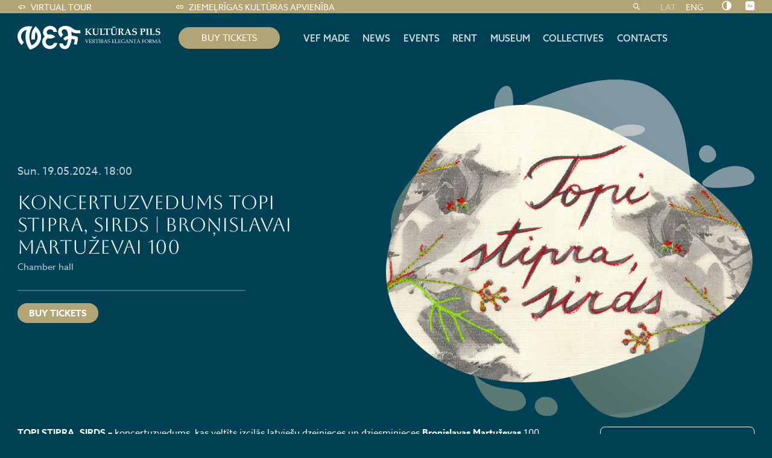

--- FILE ---
content_type: text/html; charset=UTF-8
request_url: https://www.vefkp.lv/en/events/koncertuzvedums-topi-stipra-sirds-bronislavai-martuzevai-100/
body_size: 12547
content:

<!doctype html>
<html dir="ltr" lang="en-US" prefix="og: https://ogp.me/ns#">
<head>
	<meta charset="utf-8">
	<meta http-equiv="X-UA-Compatible" content="IE=edge">
	<meta name="viewport" content="width=device-width, height=device-height, initial-scale=1.0">
	<link rel="pingback" href="">
	<!-- Meta Pixel Code -->
	<!-- <script>
	!function(f,b,e,v,n,t,s)
	{if(f.fbq)return;n=f.fbq=function(){n.callMethod?
	n.callMethod.apply(n,arguments):n.queue.push(arguments)};
	if(!f._fbq)f._fbq=n;n.push=n;n.loaded=!0;n.version='2.0';
	n.queue=[];t=b.createElement(e);t.async=!0;
	t.src=v;s=b.getElementsByTagName(e)[0];
	s.parentNode.insertBefore(t,s)}(window, document,'script',
	'https://connect.facebook.net/en_US/fbevents.js');
	fbq('consent', 'revoke');
	</script> -->

	<!-- Google tag (gtag.js) -->
	<script async src="https://www.googletagmanager.com/gtag/js?id=UA-109507771-1"></script>
	<script>
	window.dataLayer = window.dataLayer || [];
	function gtag(){dataLayer.push(arguments);}
	gtag('js', new Date());

	gtag('consent', 'default', {
		'ad_storage': 'denied',
		'analytics_storage': 'denied',
		'functionality_storage': 'granted',
		'personalization_storage': 'denied',
		'security_storage': 'denied',
	});

	gtag('config', 'UA-109507771-1');
	</script>

	
	
			<meta name="google-site-verification" content="V6QjMDkri5hS60Tv9SRwZvCmIyHujLwZozCo4lIT9Ro" />
	
	
	<link rel="alternate" hreflang="lv" href="https://www.vefkp.lv/pasakumi/koncertuzvedums-topi-stipra-sirds-bronislavai-martuzevai-100/" />
<link rel="alternate" hreflang="en" href="https://www.vefkp.lv/en/events/koncertuzvedums-topi-stipra-sirds-bronislavai-martuzevai-100/" />
<link rel="alternate" hreflang="x-default" href="https://www.vefkp.lv/pasakumi/koncertuzvedums-topi-stipra-sirds-bronislavai-martuzevai-100/" />

		<!-- All in One SEO 4.9.2 - aioseo.com -->
	<meta name="description" content="TOPI STIPRA, SIRDS – koncertuzvedums, kas veltīts izcilās latviešu dzejnieces un dziesminieces Broņislavas Martuževas 100. jubilejai. Koncertuzveduma māksliniecisko koncepciju veidojusi diriģente Aira Birziņa un aktrise Baiba Broka. Dzejnieces Broņislavas Martuževas (1924–2012) simtgade tika atzīmēta 2024. gada 8. aprīlī. B. Martuževa ir vesela laikmeta leģenda, kuras dzeja nav atdalāma no viņas personības – to caurvij ticības spēks, kristīga cilvēka" />
	<meta name="robots" content="max-image-preview:large" />
	<link rel="canonical" href="https://www.vefkp.lv/pasakumi/koncertuzvedums-topi-stipra-sirds-bronislavai-martuzevai-100/" />
	<meta name="generator" content="All in One SEO (AIOSEO) 4.9.2" />
		<meta property="og:locale" content="en_US" />
		<meta property="og:site_name" content="VEF Kultūras pils -" />
		<meta property="og:type" content="article" />
		<meta property="og:title" content="Koncertuzvedums TOPI STIPRA, SIRDS | Broņislavai Martuževai 100 - VEF Kultūras pils" />
		<meta property="og:description" content="TOPI STIPRA, SIRDS – koncertuzvedums, kas veltīts izcilās latviešu dzejnieces un dziesminieces Broņislavas Martuževas 100. jubilejai. Koncertuzveduma māksliniecisko koncepciju veidojusi diriģente Aira Birziņa un aktrise Baiba Broka. Dzejnieces Broņislavas Martuževas (1924–2012) simtgade tika atzīmēta 2024. gada 8. aprīlī. B. Martuževa ir vesela laikmeta leģenda, kuras dzeja nav atdalāma no viņas personības – to caurvij ticības spēks, kristīga cilvēka" />
		<meta property="og:url" content="https://www.vefkp.lv/pasakumi/koncertuzvedums-topi-stipra-sirds-bronislavai-martuzevai-100/" />
		<meta property="article:published_time" content="2024-04-24T07:36:59+00:00" />
		<meta property="article:modified_time" content="2024-05-07T09:14:38+00:00" />
		<meta name="twitter:card" content="summary_large_image" />
		<meta name="twitter:title" content="Koncertuzvedums TOPI STIPRA, SIRDS | Broņislavai Martuževai 100 - VEF Kultūras pils" />
		<meta name="twitter:description" content="TOPI STIPRA, SIRDS – koncertuzvedums, kas veltīts izcilās latviešu dzejnieces un dziesminieces Broņislavas Martuževas 100. jubilejai. Koncertuzveduma māksliniecisko koncepciju veidojusi diriģente Aira Birziņa un aktrise Baiba Broka. Dzejnieces Broņislavas Martuževas (1924–2012) simtgade tika atzīmēta 2024. gada 8. aprīlī. B. Martuževa ir vesela laikmeta leģenda, kuras dzeja nav atdalāma no viņas personības – to caurvij ticības spēks, kristīga cilvēka" />
		<script type="application/ld+json" class="aioseo-schema">
			{"@context":"https:\/\/schema.org","@graph":[{"@type":"BreadcrumbList","@id":"https:\/\/www.vefkp.lv\/en\/pasakumi\/koncertuzvedums-topi-stipra-sirds-bronislavai-martuzevai-100\/#breadcrumblist","itemListElement":[{"@type":"ListItem","@id":"https:\/\/www.vefkp.lv\/en\/#listItem","position":1,"name":"Home","item":"https:\/\/www.vefkp.lv\/en\/","nextItem":{"@type":"ListItem","@id":"https:\/\/www.vefkp.lv\/en\/events\/#listItem","name":"Events"}},{"@type":"ListItem","@id":"https:\/\/www.vefkp.lv\/en\/events\/#listItem","position":2,"name":"Events","item":"https:\/\/www.vefkp.lv\/en\/events\/","nextItem":{"@type":"ListItem","@id":"https:\/\/www.vefkp.lv\/en\/venues\/chamber-hall\/#listItem","name":"Chamber hall"},"previousItem":{"@type":"ListItem","@id":"https:\/\/www.vefkp.lv\/en\/#listItem","name":"Home"}},{"@type":"ListItem","@id":"https:\/\/www.vefkp.lv\/en\/venues\/chamber-hall\/#listItem","position":3,"name":"Chamber hall","item":"https:\/\/www.vefkp.lv\/en\/venues\/chamber-hall\/","nextItem":{"@type":"ListItem","@id":"https:\/\/www.vefkp.lv\/en\/pasakumi\/koncertuzvedums-topi-stipra-sirds-bronislavai-martuzevai-100\/#listItem","name":"Koncertuzvedums TOPI STIPRA, SIRDS | Bro\u0146islavai Martu\u017eevai 100"},"previousItem":{"@type":"ListItem","@id":"https:\/\/www.vefkp.lv\/en\/events\/#listItem","name":"Events"}},{"@type":"ListItem","@id":"https:\/\/www.vefkp.lv\/en\/pasakumi\/koncertuzvedums-topi-stipra-sirds-bronislavai-martuzevai-100\/#listItem","position":4,"name":"Koncertuzvedums TOPI STIPRA, SIRDS | Bro\u0146islavai Martu\u017eevai 100","previousItem":{"@type":"ListItem","@id":"https:\/\/www.vefkp.lv\/en\/venues\/chamber-hall\/#listItem","name":"Chamber hall"}}]},{"@type":"Organization","@id":"https:\/\/www.vefkp.lv\/en\/#organization","name":"VEF Kult\u016bras pils","url":"https:\/\/www.vefkp.lv\/en\/"},{"@type":"WebPage","@id":"https:\/\/www.vefkp.lv\/en\/pasakumi\/koncertuzvedums-topi-stipra-sirds-bronislavai-martuzevai-100\/#webpage","url":"https:\/\/www.vefkp.lv\/en\/pasakumi\/koncertuzvedums-topi-stipra-sirds-bronislavai-martuzevai-100\/","name":"Koncertuzvedums TOPI STIPRA, SIRDS | Bro\u0146islavai Martu\u017eevai 100 - VEF Kult\u016bras pils","description":"TOPI STIPRA, SIRDS \u2013 koncertuzvedums, kas velt\u012bts izcil\u0101s latvie\u0161u dzejnieces un dziesminieces Bro\u0146islavas Martu\u017eevas 100. jubilejai. Koncertuzveduma m\u0101ksliniecisko koncepciju veidojusi diri\u0123ente Aira Birzi\u0146a un aktrise Baiba Broka. Dzejnieces Bro\u0146islavas Martu\u017eevas (1924\u20132012) simtgade tika atz\u012bm\u0113ta 2024. gada 8. apr\u012bl\u012b. B. Martu\u017eeva ir vesela laikmeta le\u0123enda, kuras dzeja nav atdal\u0101ma no vi\u0146as person\u012bbas \u2013 to caurvij tic\u012bbas sp\u0113ks, krist\u012bga cilv\u0113ka","inLanguage":"en-US","isPartOf":{"@id":"https:\/\/www.vefkp.lv\/en\/#website"},"breadcrumb":{"@id":"https:\/\/www.vefkp.lv\/en\/pasakumi\/koncertuzvedums-topi-stipra-sirds-bronislavai-martuzevai-100\/#breadcrumblist"},"image":{"@type":"ImageObject","url":"https:\/\/www.vefkp.lv\/wp-content\/uploads\/sites\/2\/2024\/04\/BRON\u0327ISLAVAI-1905.jpg","@id":"https:\/\/www.vefkp.lv\/en\/pasakumi\/koncertuzvedums-topi-stipra-sirds-bronislavai-martuzevai-100\/#mainImage","width":800,"height":600},"primaryImageOfPage":{"@id":"https:\/\/www.vefkp.lv\/en\/pasakumi\/koncertuzvedums-topi-stipra-sirds-bronislavai-martuzevai-100\/#mainImage"},"datePublished":"2024-04-24T10:36:59+03:00","dateModified":"2024-05-07T12:14:38+03:00"},{"@type":"WebSite","@id":"https:\/\/www.vefkp.lv\/en\/#website","url":"https:\/\/www.vefkp.lv\/en\/","name":"VEF Kult\u016bras pils","inLanguage":"en-US","publisher":{"@id":"https:\/\/www.vefkp.lv\/en\/#organization"}}]}
		</script>
		<!-- All in One SEO -->

<link rel="alternate" title="oEmbed (JSON)" type="application/json+oembed" href="https://www.vefkp.lv/en/wp-json/oembed/1.0/embed?url=https%3A%2F%2Fwww.vefkp.lv%2Fen%2Fpasakumi%2Fkoncertuzvedums-topi-stipra-sirds-bronislavai-martuzevai-100%2F" />
<link rel="alternate" title="oEmbed (XML)" type="text/xml+oembed" href="https://www.vefkp.lv/en/wp-json/oembed/1.0/embed?url=https%3A%2F%2Fwww.vefkp.lv%2Fen%2Fpasakumi%2Fkoncertuzvedums-topi-stipra-sirds-bronislavai-martuzevai-100%2F&#038;format=xml" />
<style id='wp-img-auto-sizes-contain-inline-css'>
img:is([sizes=auto i],[sizes^="auto," i]){contain-intrinsic-size:3000px 1500px}
/*# sourceURL=wp-img-auto-sizes-contain-inline-css */
</style>
<link rel='stylesheet' id='sbi_styles-css' href='https://www.vefkp.lv/wp-content/plugins/instagram-feed/css/sbi-styles.min.css?ver=6.10.0' media='all' />
<link rel='stylesheet' id='wp-block-library-css' href='https://www.vefkp.lv/wp-includes/css/dist/block-library/style.min.css?ver=6.9' media='all' />
<style id='wp-block-paragraph-inline-css'>
.is-small-text{font-size:.875em}.is-regular-text{font-size:1em}.is-large-text{font-size:2.25em}.is-larger-text{font-size:3em}.has-drop-cap:not(:focus):first-letter{float:left;font-size:8.4em;font-style:normal;font-weight:100;line-height:.68;margin:.05em .1em 0 0;text-transform:uppercase}body.rtl .has-drop-cap:not(:focus):first-letter{float:none;margin-left:.1em}p.has-drop-cap.has-background{overflow:hidden}:root :where(p.has-background){padding:1.25em 2.375em}:where(p.has-text-color:not(.has-link-color)) a{color:inherit}p.has-text-align-left[style*="writing-mode:vertical-lr"],p.has-text-align-right[style*="writing-mode:vertical-rl"]{rotate:180deg}
/*# sourceURL=https://www.vefkp.lv/wp-includes/blocks/paragraph/style.min.css */
</style>
<style id='global-styles-inline-css'>
:root{--wp--preset--aspect-ratio--square: 1;--wp--preset--aspect-ratio--4-3: 4/3;--wp--preset--aspect-ratio--3-4: 3/4;--wp--preset--aspect-ratio--3-2: 3/2;--wp--preset--aspect-ratio--2-3: 2/3;--wp--preset--aspect-ratio--16-9: 16/9;--wp--preset--aspect-ratio--9-16: 9/16;--wp--preset--color--black: #000000;--wp--preset--color--cyan-bluish-gray: #abb8c3;--wp--preset--color--white: #ffffff;--wp--preset--color--pale-pink: #f78da7;--wp--preset--color--vivid-red: #cf2e2e;--wp--preset--color--luminous-vivid-orange: #ff6900;--wp--preset--color--luminous-vivid-amber: #fcb900;--wp--preset--color--light-green-cyan: #7bdcb5;--wp--preset--color--vivid-green-cyan: #00d084;--wp--preset--color--pale-cyan-blue: #8ed1fc;--wp--preset--color--vivid-cyan-blue: #0693e3;--wp--preset--color--vivid-purple: #9b51e0;--wp--preset--gradient--vivid-cyan-blue-to-vivid-purple: linear-gradient(135deg,rgb(6,147,227) 0%,rgb(155,81,224) 100%);--wp--preset--gradient--light-green-cyan-to-vivid-green-cyan: linear-gradient(135deg,rgb(122,220,180) 0%,rgb(0,208,130) 100%);--wp--preset--gradient--luminous-vivid-amber-to-luminous-vivid-orange: linear-gradient(135deg,rgb(252,185,0) 0%,rgb(255,105,0) 100%);--wp--preset--gradient--luminous-vivid-orange-to-vivid-red: linear-gradient(135deg,rgb(255,105,0) 0%,rgb(207,46,46) 100%);--wp--preset--gradient--very-light-gray-to-cyan-bluish-gray: linear-gradient(135deg,rgb(238,238,238) 0%,rgb(169,184,195) 100%);--wp--preset--gradient--cool-to-warm-spectrum: linear-gradient(135deg,rgb(74,234,220) 0%,rgb(151,120,209) 20%,rgb(207,42,186) 40%,rgb(238,44,130) 60%,rgb(251,105,98) 80%,rgb(254,248,76) 100%);--wp--preset--gradient--blush-light-purple: linear-gradient(135deg,rgb(255,206,236) 0%,rgb(152,150,240) 100%);--wp--preset--gradient--blush-bordeaux: linear-gradient(135deg,rgb(254,205,165) 0%,rgb(254,45,45) 50%,rgb(107,0,62) 100%);--wp--preset--gradient--luminous-dusk: linear-gradient(135deg,rgb(255,203,112) 0%,rgb(199,81,192) 50%,rgb(65,88,208) 100%);--wp--preset--gradient--pale-ocean: linear-gradient(135deg,rgb(255,245,203) 0%,rgb(182,227,212) 50%,rgb(51,167,181) 100%);--wp--preset--gradient--electric-grass: linear-gradient(135deg,rgb(202,248,128) 0%,rgb(113,206,126) 100%);--wp--preset--gradient--midnight: linear-gradient(135deg,rgb(2,3,129) 0%,rgb(40,116,252) 100%);--wp--preset--font-size--small: 13px;--wp--preset--font-size--medium: 20px;--wp--preset--font-size--large: 36px;--wp--preset--font-size--x-large: 42px;--wp--preset--spacing--20: 0.44rem;--wp--preset--spacing--30: 0.67rem;--wp--preset--spacing--40: 1rem;--wp--preset--spacing--50: 1.5rem;--wp--preset--spacing--60: 2.25rem;--wp--preset--spacing--70: 3.38rem;--wp--preset--spacing--80: 5.06rem;--wp--preset--shadow--natural: 6px 6px 9px rgba(0, 0, 0, 0.2);--wp--preset--shadow--deep: 12px 12px 50px rgba(0, 0, 0, 0.4);--wp--preset--shadow--sharp: 6px 6px 0px rgba(0, 0, 0, 0.2);--wp--preset--shadow--outlined: 6px 6px 0px -3px rgb(255, 255, 255), 6px 6px rgb(0, 0, 0);--wp--preset--shadow--crisp: 6px 6px 0px rgb(0, 0, 0);}:where(.is-layout-flex){gap: 0.5em;}:where(.is-layout-grid){gap: 0.5em;}body .is-layout-flex{display: flex;}.is-layout-flex{flex-wrap: wrap;align-items: center;}.is-layout-flex > :is(*, div){margin: 0;}body .is-layout-grid{display: grid;}.is-layout-grid > :is(*, div){margin: 0;}:where(.wp-block-columns.is-layout-flex){gap: 2em;}:where(.wp-block-columns.is-layout-grid){gap: 2em;}:where(.wp-block-post-template.is-layout-flex){gap: 1.25em;}:where(.wp-block-post-template.is-layout-grid){gap: 1.25em;}.has-black-color{color: var(--wp--preset--color--black) !important;}.has-cyan-bluish-gray-color{color: var(--wp--preset--color--cyan-bluish-gray) !important;}.has-white-color{color: var(--wp--preset--color--white) !important;}.has-pale-pink-color{color: var(--wp--preset--color--pale-pink) !important;}.has-vivid-red-color{color: var(--wp--preset--color--vivid-red) !important;}.has-luminous-vivid-orange-color{color: var(--wp--preset--color--luminous-vivid-orange) !important;}.has-luminous-vivid-amber-color{color: var(--wp--preset--color--luminous-vivid-amber) !important;}.has-light-green-cyan-color{color: var(--wp--preset--color--light-green-cyan) !important;}.has-vivid-green-cyan-color{color: var(--wp--preset--color--vivid-green-cyan) !important;}.has-pale-cyan-blue-color{color: var(--wp--preset--color--pale-cyan-blue) !important;}.has-vivid-cyan-blue-color{color: var(--wp--preset--color--vivid-cyan-blue) !important;}.has-vivid-purple-color{color: var(--wp--preset--color--vivid-purple) !important;}.has-black-background-color{background-color: var(--wp--preset--color--black) !important;}.has-cyan-bluish-gray-background-color{background-color: var(--wp--preset--color--cyan-bluish-gray) !important;}.has-white-background-color{background-color: var(--wp--preset--color--white) !important;}.has-pale-pink-background-color{background-color: var(--wp--preset--color--pale-pink) !important;}.has-vivid-red-background-color{background-color: var(--wp--preset--color--vivid-red) !important;}.has-luminous-vivid-orange-background-color{background-color: var(--wp--preset--color--luminous-vivid-orange) !important;}.has-luminous-vivid-amber-background-color{background-color: var(--wp--preset--color--luminous-vivid-amber) !important;}.has-light-green-cyan-background-color{background-color: var(--wp--preset--color--light-green-cyan) !important;}.has-vivid-green-cyan-background-color{background-color: var(--wp--preset--color--vivid-green-cyan) !important;}.has-pale-cyan-blue-background-color{background-color: var(--wp--preset--color--pale-cyan-blue) !important;}.has-vivid-cyan-blue-background-color{background-color: var(--wp--preset--color--vivid-cyan-blue) !important;}.has-vivid-purple-background-color{background-color: var(--wp--preset--color--vivid-purple) !important;}.has-black-border-color{border-color: var(--wp--preset--color--black) !important;}.has-cyan-bluish-gray-border-color{border-color: var(--wp--preset--color--cyan-bluish-gray) !important;}.has-white-border-color{border-color: var(--wp--preset--color--white) !important;}.has-pale-pink-border-color{border-color: var(--wp--preset--color--pale-pink) !important;}.has-vivid-red-border-color{border-color: var(--wp--preset--color--vivid-red) !important;}.has-luminous-vivid-orange-border-color{border-color: var(--wp--preset--color--luminous-vivid-orange) !important;}.has-luminous-vivid-amber-border-color{border-color: var(--wp--preset--color--luminous-vivid-amber) !important;}.has-light-green-cyan-border-color{border-color: var(--wp--preset--color--light-green-cyan) !important;}.has-vivid-green-cyan-border-color{border-color: var(--wp--preset--color--vivid-green-cyan) !important;}.has-pale-cyan-blue-border-color{border-color: var(--wp--preset--color--pale-cyan-blue) !important;}.has-vivid-cyan-blue-border-color{border-color: var(--wp--preset--color--vivid-cyan-blue) !important;}.has-vivid-purple-border-color{border-color: var(--wp--preset--color--vivid-purple) !important;}.has-vivid-cyan-blue-to-vivid-purple-gradient-background{background: var(--wp--preset--gradient--vivid-cyan-blue-to-vivid-purple) !important;}.has-light-green-cyan-to-vivid-green-cyan-gradient-background{background: var(--wp--preset--gradient--light-green-cyan-to-vivid-green-cyan) !important;}.has-luminous-vivid-amber-to-luminous-vivid-orange-gradient-background{background: var(--wp--preset--gradient--luminous-vivid-amber-to-luminous-vivid-orange) !important;}.has-luminous-vivid-orange-to-vivid-red-gradient-background{background: var(--wp--preset--gradient--luminous-vivid-orange-to-vivid-red) !important;}.has-very-light-gray-to-cyan-bluish-gray-gradient-background{background: var(--wp--preset--gradient--very-light-gray-to-cyan-bluish-gray) !important;}.has-cool-to-warm-spectrum-gradient-background{background: var(--wp--preset--gradient--cool-to-warm-spectrum) !important;}.has-blush-light-purple-gradient-background{background: var(--wp--preset--gradient--blush-light-purple) !important;}.has-blush-bordeaux-gradient-background{background: var(--wp--preset--gradient--blush-bordeaux) !important;}.has-luminous-dusk-gradient-background{background: var(--wp--preset--gradient--luminous-dusk) !important;}.has-pale-ocean-gradient-background{background: var(--wp--preset--gradient--pale-ocean) !important;}.has-electric-grass-gradient-background{background: var(--wp--preset--gradient--electric-grass) !important;}.has-midnight-gradient-background{background: var(--wp--preset--gradient--midnight) !important;}.has-small-font-size{font-size: var(--wp--preset--font-size--small) !important;}.has-medium-font-size{font-size: var(--wp--preset--font-size--medium) !important;}.has-large-font-size{font-size: var(--wp--preset--font-size--large) !important;}.has-x-large-font-size{font-size: var(--wp--preset--font-size--x-large) !important;}
/*# sourceURL=global-styles-inline-css */
</style>

<style id='classic-theme-styles-inline-css'>
/*! This file is auto-generated */
.wp-block-button__link{color:#fff;background-color:#32373c;border-radius:9999px;box-shadow:none;text-decoration:none;padding:calc(.667em + 2px) calc(1.333em + 2px);font-size:1.125em}.wp-block-file__button{background:#32373c;color:#fff;text-decoration:none}
/*# sourceURL=/wp-includes/css/classic-themes.min.css */
</style>
<link rel='stylesheet' id='grand-cookie-css' href='https://www.vefkp.lv/wp-content/plugins/grandcookie/public/css/grand-cookie-public.min.css?ver=1.2.12' media='all' />
<link rel='stylesheet' id='wpml-legacy-horizontal-list-0-css' href='https://www.vefkp.lv/wp-content/plugins/sitepress-multilingual-cms/templates/language-switchers/legacy-list-horizontal/style.min.css?ver=1' media='all' />
<link rel='stylesheet' id='vef-fonts-css' href='https://fonts.googleapis.com/css2?family=Aboreto&#038;display=swap&#038;ver=1.0.41' media='' />
<link rel='stylesheet' id='vef-fonts-2-css' href='https://use.typekit.net/exc6uul.css?ver=1.0.41' media='' />
<link rel='stylesheet' id='vef-fonts-3-css' href='https://fonts.googleapis.com/css2?family=Roboto%3Awght%40300%3B400%3B700&#038;display=swap&#038;ver=1.0.41' media='' />
<link rel='stylesheet' id='vef-styles-css' href='https://www.vefkp.lv/wp-content/themes/vef/assets/css/vef.min.css?ver=1.0.41' media='all' />
<link rel='alternate' id='contrast-black-white-css' href='https://www.vefkp.lv/wp-content/themes/vef/assets/css/black-white.min.css?ver=1.0.41' media='all' />
<link rel='alternate' id='contrast-white-black-css' href='https://www.vefkp.lv/wp-content/themes/vef/assets/css/white-black.min.css?ver=1.0.41' media='all' />
<link rel='alternate' id='contrast-yellow-black-css' href='https://www.vefkp.lv/wp-content/themes/vef/assets/css/yellow-black.min.css?ver=1.0.41' media='all' />
<link rel='alternate' id='contrast-black-yellow-css' href='https://www.vefkp.lv/wp-content/themes/vef/assets/css/black-yellow.min.css?ver=1.0.41' media='all' />
<link rel='stylesheet' id='dflip-style-css' href='https://www.vefkp.lv/wp-content/plugins/3d-flipbook-dflip-lite/assets/css/dflip.min.css?ver=2.4.20' media='all' />
<link rel='stylesheet' id='sib-front-css-css' href='https://www.vefkp.lv/wp-content/plugins/mailin/css/mailin-front.css?ver=6.9' media='all' />
<script id="wpml-cookie-js-extra">
var wpml_cookies = {"wp-wpml_current_language":{"value":"en","expires":1,"path":"/"}};
var wpml_cookies = {"wp-wpml_current_language":{"value":"en","expires":1,"path":"/"}};
//# sourceURL=wpml-cookie-js-extra
</script>
<script src="https://www.vefkp.lv/wp-content/plugins/sitepress-multilingual-cms/res/js/cookies/language-cookie.js?ver=486900" id="wpml-cookie-js" defer data-wp-strategy="defer"></script>
<script src="https://www.vefkp.lv/wp-includes/js/jquery/jquery.min.js?ver=3.7.1" id="jquery-core-js"></script>
<script src="https://www.vefkp.lv/wp-includes/js/jquery/jquery-migrate.min.js?ver=3.4.1" id="jquery-migrate-js"></script>
<script id="grand-cookie-desc-js-extra">
var grand_vars = {"ua_code":null,"style":"popup","layout":"cloud","position":"bottom center","site_url":"https://www.vefkp.lv","policy_link":"/privacy-policy/","acf_options":"{\"en-US\":{\"consent_modal\":{\"title\":\"\",\"description\":\"\",\"primary_btn\":{\"text\":\"\",\"role\":\"accept_all\"},\"secondary_btn\":{\"text\":\"\",\"role\":\"accept_necessary\"}},\"settings_modal\":{\"title\":\"\",\"save_settings_btn\":\"\",\"accept_all_btn\":\"\",\"reject_all_btn\":\"\",\"close_btn_label\":\"\",\"cookie_table_headers\":[{\"col1\":\"\"},{\"col2\":\"\"},{\"col3\":\"\"},{\"col4\":\"\"}],\"blocks\":[]}}}","backend_editing":null};
//# sourceURL=grand-cookie-desc-js-extra
</script>
<script src="https://www.vefkp.lv/wp-content/themes/vef/cookie/cookie_desc.js?ver=1.2.12" id="grand-cookie-desc-js"></script>
<script src="https://www.vefkp.lv/wp-content/plugins/grandcookie/public/js/grand-cookie-config.min.js?ver=1.2.12" id="grand-cookie-config-js"></script>
<script id="grand-cookie-js-extra">
var grand_vars = {"ua_code":null,"style":"popup","layout":"cloud","position":"bottom center","site_url":"https://www.vefkp.lv","policy_link":"/privacy-policy/","acf_options":"{\"en-US\":{\"consent_modal\":{\"title\":\"\",\"description\":\"\",\"primary_btn\":{\"text\":\"\",\"role\":\"accept_all\"},\"secondary_btn\":{\"text\":\"\",\"role\":\"accept_necessary\"}},\"settings_modal\":{\"title\":\"\",\"save_settings_btn\":\"\",\"accept_all_btn\":\"\",\"reject_all_btn\":\"\",\"close_btn_label\":\"\",\"cookie_table_headers\":[{\"col1\":\"\"},{\"col2\":\"\"},{\"col3\":\"\"},{\"col4\":\"\"}],\"blocks\":[]}}}","backend_editing":null};
//# sourceURL=grand-cookie-js-extra
</script>
<script src="https://www.vefkp.lv/wp-content/plugins/grandcookie/public/js/grand-cookie-public.min.js?ver=1.2.12" id="grand-cookie-js"></script>
<script id="sib-front-js-js-extra">
var sibErrMsg = {"invalidMail":"Please fill out valid email address","requiredField":"Please fill out required fields","invalidDateFormat":"Please fill out valid date format","invalidSMSFormat":"Please fill out valid phone number"};
var ajax_sib_front_object = {"ajax_url":"https://www.vefkp.lv/wp-admin/admin-ajax.php","ajax_nonce":"db1a172922","flag_url":"https://www.vefkp.lv/wp-content/plugins/mailin/img/flags/"};
//# sourceURL=sib-front-js-js-extra
</script>
<script src="https://www.vefkp.lv/wp-content/plugins/mailin/js/mailin-front.js?ver=1762250425" id="sib-front-js-js"></script>
<meta name="generator" content="WordPress 6.9" />
<link rel='shortlink' href='https://www.vefkp.lv/en/?p=9570' />
<meta name="generator" content="WPML ver:4.8.6 stt:1,31;" />
<link rel="apple-touch-icon" sizes="180x180" href="/wp-content/uploads/sites/2/fbrfg/apple-touch-icon.png">
<link rel="icon" type="image/png" sizes="32x32" href="/wp-content/uploads/sites/2/fbrfg/favicon-32x32.png">
<link rel="icon" type="image/png" sizes="16x16" href="/wp-content/uploads/sites/2/fbrfg/favicon-16x16.png">
<link rel="manifest" href="/wp-content/uploads/sites/2/fbrfg/site.webmanifest">
<link rel="mask-icon" href="/wp-content/uploads/sites/2/fbrfg/safari-pinned-tab.svg" color="#b2a474">
<link rel="shortcut icon" href="/wp-content/uploads/sites/2/fbrfg/favicon.ico">
<meta name="msapplication-TileColor" content="#b2a474">
<meta name="msapplication-config" content="/wp-content/uploads/sites/2/fbrfg/browserconfig.xml">
<meta name="theme-color" content="#ffffff">		<style id="wp-custom-css">
			.footer-menu ul{
	display: flex;
}

@media (max-width: 74.9175em) {
  footer .footer-menu {
    margin-left: 0;
    margin-right: 0rem;
    display: flex;
    justify-content: center;
    width: 100%;
  }
}		</style>
		</head>
<body class="wp-singular events-template-default single single-events postid-9570 wp-embed-responsive wp-theme-vef vef">
<a href="#main" class="skip-to-main-content-link">Pāriet uz galveno saturu</a>
<header class="header" aria-label="Lapas galvene">
	<div class="header-top">
		<div class="container">
			<ul class="top-navs"><li class="menu-item menu-item-type-custom menu-item-object-custom menu-item-4092 "><a href="/en/tour/"><img class="menu-icon" alt="" src="https://www.vefkp.lv/wp-content/uploads/sites/2/2022/11/360_black_24dp.svg">Virtual tour</a></li>
<li class="menu-item menu-item-type-custom menu-item-object-custom menu-item-5987 "><a href="https://ziemelriga.lv/en/"><img class="menu-icon" alt="" src="https://www.vefkp.lv/wp-content/uploads/sites/2/2023/02/link_white_24dp.svg">Ziemeļrīgas kultūras apvienība</a></li>
</ul><form role="search" class="search-form" method="get" action="https://www.vefkp.lv/en/">
	<input type="text" name="s" class="input" placeholder="Search">
	<button class="btn-search js-search-toggle" aria-label="Search"><i class="icon-search"></i></button>
</form>
			<nav aria-label="Valodas izvēle">
		
<div class="wpml-ls-statics-shortcode_actions wpml-ls wpml-ls-legacy-list-horizontal">
	<ul role="menu"><li class="wpml-ls-slot-shortcode_actions wpml-ls-item wpml-ls-item-lv wpml-ls-first-item wpml-ls-item-legacy-list-horizontal" role="none">
				<a href="https://www.vefkp.lv/pasakumi/koncertuzvedums-topi-stipra-sirds-bronislavai-martuzevai-100/" class="wpml-ls-link" role="menuitem"  aria-label="Switch to LAT" title="Switch to LAT" >
                    <span class="wpml-ls-display">LAT</span></a>
			</li><li class="wpml-ls-slot-shortcode_actions wpml-ls-item wpml-ls-item-en wpml-ls-current-language wpml-ls-last-item wpml-ls-item-legacy-list-horizontal" role="none">
				<a href="https://www.vefkp.lv/en/events/koncertuzvedums-topi-stipra-sirds-bronislavai-martuzevai-100/" class="wpml-ls-link" role="menuitem" >
                    <span class="wpml-ls-native" role="menuitem">ENG</span></a>
			</li></ul>
</div>
			</nav>
		<div class="accessibility">
	<div class="access-item contrast">
		<a href="#" aria-label="Nomainīt kontrastu" class="btn-accessibility js-toggle-accessibility"><i class="icon-tone"></i></a>
		<div class="access-tooltip">
			<div class="access-inner">
				<div class="access-title">Kontrasts</div>
				<div class="access-contrasts">
											<a href="#" aria-label="Bez izmaiņām" class="js-toggle-contrast default" data-contrast="default"><i class="icon-eye-alt"></i></a>
											<a href="#" aria-label="Melns uz balta" class="js-toggle-contrast black-white" data-contrast="black-white"><i class="icon-eye-alt"></i></a>
											<a href="#" aria-label="Balts uz melna" class="js-toggle-contrast white-black" data-contrast="white-black"><i class="icon-eye-alt"></i></a>
											<a href="#" aria-label="Melns uz dzeltena" class="js-toggle-contrast yellow-black" data-contrast="yellow-black"><i class="icon-eye-alt"></i></a>
											<a href="#" aria-label="Dzeltens uz balta" class="js-toggle-contrast black-yellow" data-contrast="black-yellow"><i class="icon-eye-alt"></i></a>
									</div>
			</div>
		</div>
	</div>
	<div class="access-item font-size">
		<a href="#" aria-label="Nomainīt burtu lielumu" class="btn-accessibility js-toggle-accessibility"><i class="icon-accessibility"></i></a>
		<div class="access-tooltip">
			<div class="access-inner">
				<div class="access-title">Font size</div>
				<div class="access-sizes">
											<a href="#" data-size="100" class="js-toggle-size">100%</a>
											<a href="#" data-size="125" class="js-toggle-size">125%</a>
											<a href="#" data-size="150" class="js-toggle-size">150%</a>
									</div>
			</div>
		</div>
	</div>
</div>		</div>
	</div>
	<div class="header-bottom">
		<div class="container">
			<div class="site-logo">
				<a href="https://www.vefkp.lv/en/">
					<img class="logo" src="https://www.vefkp.lv/wp-content/uploads/sites/2/2022/11/Group-1-1.svg" alt="VEF Kultūras pils">				</a>
			</div>
							<div class="featured-link">
					<a href="https://www.bilesuparadize.lv/lv/location/54" target="_blank" class="btn-default btn-large">BUY TICKETS</a>
				</div>
						<div class="site-header-inner">
				<input id="burger" class="navbar-toggler" type="checkbox"/>
				<div class="menu-wrap">
					<nav aria-label="Navigācija">
						<ul class="menu-navs"><li class="menu-item menu-item-type-post_type menu-item-object-page menu-item-4048 "><a href="https://www.vefkp.lv/en/vef-jazz-club/">VEF MADE</a></li>
<li class="menu-item menu-item-type-post_type menu-item-object-page menu-item-4049 "><a href="https://www.vefkp.lv/en/news/">News</a></li>
<li class="menu-item menu-item-type-custom menu-item-object-custom menu-item-4050 "><a href="/en/events/">Events</a></li>
<li class="menu-item menu-item-type-custom menu-item-object-custom menu-item-4980 "><a href="/en/premises/">Rent</a></li>
<li class="menu-item menu-item-type-post_type menu-item-object-page menu-item-4052 "><a href="https://www.vefkp.lv/en/par-muzeju/">Museum</a></li>
<li class="menu-item menu-item-type-custom menu-item-object-custom menu-item-4053 "><a href="/en/collectives/">Collectives</a></li>
<li class="menu-item menu-item-type-post_type menu-item-object-page menu-item-9968 "><a href="https://www.vefkp.lv/en/contacts/">Contacts</a></li>
</ul>					</nav>
											<div class="featured-link">
							<a href="https://www.bilesuparadize.lv/lv/location/54" class="btn-default btn-large">BUY TICKETS</a>
						</div>
										<div class="mobile-bottom">
						<ul class="top-navs"><li class="menu-item menu-item-type-custom menu-item-object-custom menu-item-4092 "><a href="/en/tour/"><img class="menu-icon" alt="" src="https://www.vefkp.lv/wp-content/uploads/sites/2/2022/11/360_black_24dp.svg">Virtual tour</a></li>
<li class="menu-item menu-item-type-custom menu-item-object-custom menu-item-5987 "><a href="https://ziemelriga.lv/en/"><img class="menu-icon" alt="" src="https://www.vefkp.lv/wp-content/uploads/sites/2/2023/02/link_white_24dp.svg">Ziemeļrīgas kultūras apvienība</a></li>
</ul><form role="search" class="search-form" method="get" action="https://www.vefkp.lv/en/">
	<input type="text" name="s" class="input" placeholder="Search">
	<button class="btn-search js-search-toggle" aria-label="Search"><i class="icon-search"></i></button>
</form>
			<nav aria-label="Valodas izvēle">
		
<div class="wpml-ls-statics-shortcode_actions wpml-ls wpml-ls-legacy-list-horizontal">
	<ul role="menu"><li class="wpml-ls-slot-shortcode_actions wpml-ls-item wpml-ls-item-lv wpml-ls-first-item wpml-ls-item-legacy-list-horizontal" role="none">
				<a href="https://www.vefkp.lv/pasakumi/koncertuzvedums-topi-stipra-sirds-bronislavai-martuzevai-100/" class="wpml-ls-link" role="menuitem"  aria-label="Switch to LAT" title="Switch to LAT" >
                    <span class="wpml-ls-display">LAT</span></a>
			</li><li class="wpml-ls-slot-shortcode_actions wpml-ls-item wpml-ls-item-en wpml-ls-current-language wpml-ls-last-item wpml-ls-item-legacy-list-horizontal" role="none">
				<a href="https://www.vefkp.lv/en/events/koncertuzvedums-topi-stipra-sirds-bronislavai-martuzevai-100/" class="wpml-ls-link" role="menuitem" >
                    <span class="wpml-ls-native" role="menuitem">ENG</span></a>
			</li></ul>
</div>
			</nav>
		<div class="accessibility">
	<div class="access-item contrast">
		<a href="#" aria-label="Nomainīt kontrastu" class="btn-accessibility js-toggle-accessibility"><i class="icon-tone"></i></a>
		<div class="access-tooltip">
			<div class="access-inner">
				<div class="access-title">Kontrasts</div>
				<div class="access-contrasts">
											<a href="#" aria-label="Bez izmaiņām" class="js-toggle-contrast default" data-contrast="default"><i class="icon-eye-alt"></i></a>
											<a href="#" aria-label="Melns uz balta" class="js-toggle-contrast black-white" data-contrast="black-white"><i class="icon-eye-alt"></i></a>
											<a href="#" aria-label="Balts uz melna" class="js-toggle-contrast white-black" data-contrast="white-black"><i class="icon-eye-alt"></i></a>
											<a href="#" aria-label="Melns uz dzeltena" class="js-toggle-contrast yellow-black" data-contrast="yellow-black"><i class="icon-eye-alt"></i></a>
											<a href="#" aria-label="Dzeltens uz balta" class="js-toggle-contrast black-yellow" data-contrast="black-yellow"><i class="icon-eye-alt"></i></a>
									</div>
			</div>
		</div>
	</div>
	<div class="access-item font-size">
		<a href="#" aria-label="Nomainīt burtu lielumu" class="btn-accessibility js-toggle-accessibility"><i class="icon-accessibility"></i></a>
		<div class="access-tooltip">
			<div class="access-inner">
				<div class="access-title">Font size</div>
				<div class="access-sizes">
											<a href="#" data-size="100" class="js-toggle-size">100%</a>
											<a href="#" data-size="125" class="js-toggle-size">125%</a>
											<a href="#" data-size="150" class="js-toggle-size">150%</a>
									</div>
			</div>
		</div>
	</div>
</div>					</div>
				</div>
				<label for="burger"></label>
			</div>
		</div>
	</div>
</header><main id="main" class="main" aria-label="Galvenais saturs"><article class="event">
	<div class="container">
		<div class="article-header">
			<div class="headline">
	<div class="hero-content">
							<div class="hero-date">
				Sun. 19.05.2024. 18:00			</div>
							<div class="hero-title">
				<h1>Koncertuzvedums TOPI STIPRA, SIRDS | Broņislavai Martuževai 100</h1>
			</div>
							<div class="hero-description">
				<p>Chamber hall</p>
			</div>
							<hr/>
			<div class="hero-links">
															<a href="https://www.bilesuparadize.lv/lv/event/139811" class="btn-primary" target="_blank">Buy tickets</a>
												</div>
						</div>
	<div class="hero-image js-slick-hero-gallery">
									<div class="image-item js-gradient image">
							<div class="image-bg"><img src="https://www.vefkp.lv/wp-content/themes/vef/assets/svg/vef-headline-bg.svg" alt="" class="injectable"></div>
				<div class="image-mask" style="mask-image: url('https://www.vefkp.lv/wp-content/themes/vef/assets/img/mask-vef.png'); -webkit-mask-image: url('https://www.vefkp.lv/wp-content/themes/vef/assets/img/mask-vef.png')">
					<img src="https://www.vefkp.lv/wp-content/uploads/sites/2/2024/04/BROŅISLAVAI-1905.jpg" data-no-lazy="1" alt="" class="image-img">
				</div>
							</div>
						</div>
</div>
		</div>
		<div class="article-main">
			<div class="article-content">
				<p><strong>TOPI STIPRA, SIRDS –</strong>&nbsp;koncertuzvedums, kas veltīts izcilās latviešu dzejnieces un dziesminieces&nbsp;<strong>Broņislavas Martuževas</strong>&nbsp;100. jubilejai. Koncertuzveduma māksliniecisko koncepciju veidojusi diriģente Aira Birziņa un aktrise Baiba Broka. Dzejnieces Broņislavas Martuževas (1924–2012) simtgade tika atzīmēta 2024. gada 8. aprīlī. B. Martuževa ir vesela laikmeta leģenda, kuras dzeja nav atdalāma no viņas personības – to caurvij ticības spēks, kristīga cilvēka tīrais dzīves redzējums un patiesa tēvzemes mīlestība.</p>
<p>Koncertuzvedumā TOPI STIPRA, SIRDS piedalās aktrise&nbsp;<strong>Baiba Broka,</strong>solistes&nbsp;<strong>Ieva Parša un Agate Grīnhofa,</strong>&nbsp;VEF Kultūras pils sieviešu koris<strong>DZINTARS</strong>&nbsp;un diriģente&nbsp;<strong>Aira Birziņa,&nbsp;</strong>instrumentālā grupa –&nbsp;<strong>Laima Jansone (kokle), Mārtiņš Zilberts (klavieres), Indulis Cintiņš (vijole), Ainārs Paukšēns (čells) un Valdis Zilveris (akordeons).</strong>&nbsp;Uzvedumā skan jaundarbi – komponistu&nbsp;<strong>Jēkaba Jančevska, Valda Zilvera un Artura Maskata</strong>&nbsp;mūzika ar&nbsp;<strong>Broņislavas Martuževas&nbsp;</strong>dzeju.</p>
<p>Programmā iekļautas arī pašas dzejnieces sacerētās dziesmas īpašos aranžējumos solo balsij, korim un instrumentālajai grupai. Koncertuzvedumu caurvij B. Martuževas dzeja aktrises Baibas Brokas lasījumā. Muzikālajā stāstā savijas dzejnieces literārajā mantojumā iekodētās un mūžā izdzīvotās vērtības – pateicība un pazemība Dieva priekšā, dzimtās zemes, dabas un cilvēku mīlestība, personības gara spēks un dzīvi apliecinoša enerģija. Mīlestības dzejā atklājas vēl viena ļoti cilvēciska B. Martuževas personības šķautne – dziļi un kaislīgi jūtoša sieviete.&nbsp;<em>“Dižens mazums ved uz diženu lielumu”</em>&nbsp;– tie ir Broņislavas Martuževas vārdi, kas izraudzīti par dzejnieces simtgades simbolisko saukli un trāpīgi raksturo viņas personību un pasaules redzējumu.</p>
<p>Dzejniece Broņislava Martuževa – iekšējās brīvības un gara spēka simbols, Nacionālās Pretošanās kustības dalībniece, represēta, izsūtīta uz Sibīriju, apbalvota ar Triju Zvaigžņu ordeni. Dzejnieces radošā biogrāfija, dzīvesstāsts un personības kontrastainā daudzveidība nes sevī jaudīgus impulsus Latvijas 20. gadsimta vēstures izpratnei un iedvesmu virzībai nākotnē.</p>
<p><em>“Broņislavas Martuževas dzeja, viņas skaudrā, sīkstā, dzīvības spēka pilnā, nerimtīgi radošā personība manī raisa ne vien milzu cieņu kā pret mākslinieci un spēcīgu cilvēku, bet arī izaicina nepadoties šī laika grūtību, kompromisu priekšā, meklēt un sajust to spēku, ko dod ticība Dievam, un izturēt visu, ko dzīve – katram tik atšķirīgu – mums ir paredzējusi. Martuževas dzejā es rodu spēka vārdus arī savai dzīvei. Lai tie iedvesmo mūs visus!”</em>&nbsp;par koncertuzvedumu saka aktrise&nbsp;<strong>Baiba Broka.&nbsp;</strong></p>
<p><em>N.B. Koncertuzvedumu organizē biedrība DZINTARA KORIS sadarbībā ar Broņislavas Martuževas fondu RAKSTĪTĀJA, Latgales vēstniecību GORS, Ziemeļrīgas kultūras apvienības VEF Kultūras pili, Madonas novada pašvaldību un Lubānas apvienības pārvaldi. Projekta īstenošanu atbalsta Valsts kultūrkapitāla fonds un Rīgas dome. &nbsp;</em></p>
									<div class="sponsor-wrap">
																					</div>
													<div class="notice">
						<p>The Host of the Event hereby informs that photographic images and/or video recordings will be taken in the course of the Event in order to ensure coverage of the Event in mass media and information materials. The obtained materials can be used for publicity and public information purposes. The Host of the Event assumes no liability for any photographic images and/or video recordings taken by third parties and for the usage of the materials thus obtained. Detailed information regarding the processing of your personal data is available <a href="https://www.vefkp.lv/en/photographing-and-video-recording-during-events/">here</a>.</p>
					</div>
							</div>
			<div class="article-menu">
				<ul id="menu-atverts-pasakums-en" class="event-navs"><li class="menu-item menu-item-type-custom menu-item-object-custom menu-item-5111 "><a href="/en/events/">Calendar</a></li>
<li class="menu-item menu-item-type-custom menu-item-object-custom menu-item-5112 "><a href="/en/event_categories/exhibitions/">Exhibitions</a></li>
<li class="menu-item menu-item-type-post_type menu-item-object-page menu-item-5113 "><a href="https://www.vefkp.lv/en/ekultura/">E-Culture</a></li>
<li class="menu-item menu-item-type-post_type menu-item-object-page menu-item-5114 "><a href="https://www.vefkp.lv/en/ticket-sales/">Ticket sales</a></li>
<li class="menu-item menu-item-type-post_type menu-item-object-page menu-item-5115 "><a href="https://www.vefkp.lv/en/photographing-and-video-recording-during-events/">Photographing and video recording during events</a></li>
<li class="menu-item menu-item-type-post_type menu-item-object-page menu-item-5116 "><a href="https://www.vefkp.lv/en/advertising-in-vef-culture-palace/">Advertising in VEF culture palace</a></li>
</ul>			</div>
						<div class="article-share">
				Share<a href="https://www.facebook.com/sharer/sharer.php?u=https://www.vefkp.lv/en/events/koncertuzvedums-topi-stipra-sirds-bronislavai-martuzevai-100/" target="_blank" traget="Facebook"><i class="icon-facebook"></i></a>			</div>
		</div>
	</div>
</article>
<!-- <div class="print-content">
	<div class="container">
		<a href="#" class="btn-print js-print"><i class="icon-print"></i>Print</a>
			</div>
</div> -->
</main>
<div id="popup-tours" class="popup-tours">
	<div class="tours-title"></div>
	<div class="tours-wrap">
			</div>
</div>
<footer class="footer" aria-label="Kājene">

			<div class="footer-quick-menu">
			<div class="container">
				<ul id="menu-atra-izvelne-en" class="footer-quick"><li class="menu-item menu-item-type-custom menu-item-object-custom menu-item-4095 "><a href="/en/events/"><img class="menu-icon" alt="" src="https://www.vefkp.lv/wp-content/uploads/sites/2/2022/11/event_black_24dp.svg">Calendar</a></li>
<li class="menu-item menu-item-type-post_type menu-item-object-page menu-item-4096 "><a href="https://www.vefkp.lv/en/ticket-sales/"><img class="menu-icon" alt="" src="https://www.vefkp.lv/wp-content/uploads/sites/2/2022/11/confirmation_number_black_24dp-1.svg">Ticket sales</a></li>
<li class="menu-item menu-item-type-post_type menu-item-object-page menu-item-4571 "><a href="https://www.vefkp.lv/en/foto/"><img class="menu-icon" alt="" src="https://www.vefkp.lv/wp-content/uploads/sites/2/2022/11/perm_media_black_24dp.svg">Foto</a></li>
<li class="menu-item menu-item-type-post_type menu-item-object-page menu-item-4700 "><a href="https://www.vefkp.lv/en/video/"><img class="menu-icon" alt="" src="https://www.vefkp.lv/wp-content/uploads/sites/2/2022/11/movie_black_24dp.svg">Video</a></li>
<li class="menu-item menu-item-type-post_type menu-item-object-page menu-item-4099 "><a href="https://www.vefkp.lv/en/about-vef-culture-palace/"><img class="menu-icon" alt="" src="https://www.vefkp.lv/wp-content/uploads/sites/2/2022/11/castle_black_24dp.svg">About VEF culture palace</a></li>
</ul>			</div>
		</div>
				<div class="footer-sponsors">
			<div class="container">
															<a href="https://iksd.riga.lv/lv/rd-iksd" title="" target="_blank">
							<img src="https://www.vefkp.lv/wp-content/uploads/sites/2/2023/01/riga.png" alt="">
						</a>
																				<a href="https://ziemelriga.lv/en/" title="" target="_blank">
							<img src="https://www.vefkp.lv/wp-content/uploads/sites/2/2023/01/ZKA.png" alt="">
						</a>
																				<a href="http://www.kvalitateszime.lv/" title="" target="_blank">
							<img src="https://www.vefkp.lv/wp-content/uploads/sites/2/2022/12/lappa.png" alt="">
						</a>
																				<a href="https://www.liveriga.com/en/" title="" target="_blank">
							<img src="https://www.vefkp.lv/wp-content/uploads/sites/2/2023/01/LiveRiga-logo.svg" alt="">
						</a>
												</div>
		</div>
		<div class="footer-inner">
		<div class="container">
			<div class="footer-contacts">
				<div class="footer-title">VEF Kultūras pils</div>
				<div class="footer-content">
											<div class="content-title">Address:</div>
						<div class="content-value"><a href="https://www.google.com/maps/dir/?api=1&amp;destination=Ropa%C5%BEu+iela+2,+Vidzemes+priek%C5%A1pils%C4%93ta,+R%C4%ABga,+LV-1039">Ropazu street 2, Riga (See the map)</a></div>
											<div class="content-title">Phone:</div>
						<div class="content-value"><a href="tel:+37167037832">(+371) 67 037 832</a><a href="tel:+37126596971">(+371) 26 596 971</a></div>
											<div class="content-title">E-mail:</div>
						<div class="content-value"><a href="mailto:ziemelriga@riga.lv">ziemelriga@riga.lv</a></div>
									</div>
			</div>
							<div class="footer-time">
					<div class="footer-title">Working hours</div>
					<div class="footer-content">
													<div class="content-title">Ticket office:</div>
							<div class="content-value"><p>09.00 A.M. to 07.30 P.M. every day</p>
</div>
													<div class="content-title">VEF History Museum:</div>
							<div class="content-value"><p>02.00 P.M. to 08.00 P.M. every day, except for Mondays</p>
</div>
													<div class="content-title">Exhibition hall:</div>
							<div class="content-value"><p>09.00 A.M. to 08.00 P.M.</p>
</div>
													<div class="content-title">Cafe:</div>
							<div class="content-value"><p>11.00 A.M. to 06.00 P.M.</p>
</div>
													<div class="content-title">Information:</div>
							<div class="content-value"><p><a href="tel:+37126596971">(+371) 26 596 971</a> or <a href="mailto:ziemelriga@riga.lv">ziemelriga@riga.lv</a> every day from <strong>09.00</strong> A.M. to <strong>07.30</strong> P.M., except for holidays.</p>
</div>
											</div>
				</div>
						<div class="footer-newsletter">
				<div class="footer-title">Receive news in your e-mail</div>
				<div class="footer-content">
					<form class="newsletter-form" method="post" action="newsletter">
	<div class="input-full input-group">
		<input type="email" name="newsletter_form[email]" class="input required" placeholder="Enter your email*" required>
		<div class="input-group-append">
			<button class="btn-submit js-submit"><span class="loader"></span>Apply</button>
		</div>
	</div>
	<div class="input-footer">
		<div class="checkbox">
			<input type="checkbox" name="agree" class="acceptance" id="agree-3974588" required>
			<label class="label" for="agree-3974588">I hereby certify that I have read the Privacy Policy and familiarised myself therewith. <a href="https://www.vefkp.lv/en/privacy-policy/" target="_blank" rel="noopener">Read more</a>
</label>
		</div>
		<div class="success-message" role="alert">
			<p>Email registered successfully.</p>
		</div>
		<div class="error-message" role="alert">
			<p>Error!</p>
		</div>
	</div>
</form>
				</div>
			</div>
			<div class="footer-social">
				<div class="footer-title">Follow us</div>
				<div class="footer-content">
					<ul class="social-links"><li><a href="https://www.facebook.com/vefkulturaspils" title="Facebook" target="_blank"><i class="icon-facebook"></i></a></li><li><a href="https://www.instagram.com/vefkulturaspils/" title="Instagram" target="_blank"><i class="icon-instagram"></i></a></li><li><a href="https://www.youtube.com/@vefkulturaspils5340" title="YouTube" target="_blank"><i class="icon-youtube"></i></a></li><li><a href="https://open.spotify.com/show/0IN3UCZ5RiJQ6fbYentQLc?si=QOQhbWBlRGmLX2sJRvjq1w" title="Spotify" target="_blank"><i class="icon-spotify"></i></a></li></ul>				</div>
			</div>
								</div>
	</div>
	<div class="legal">
		<div class="container">
			© 2026 VEF Kultūras pils							<div class="footer-menu">
					<ul id="menu-izvelne-kajene-en" class="footer-navs"><li class="menu-item menu-item-type-post_type menu-item-object-page menu-item-4080 "><a rel="privacy-policy" href="https://www.vefkp.lv/en/privacy-policy/">Privacy Policy</a></li>
<li class="menu-item menu-item-type-post_type menu-item-object-page menu-item-13279 "><a href="https://www.vefkp.lv/en/cookies/">Cookies</a></li>
</ul>				</div>
										<div class="developed-by">
					<a href="https://grandem.lv" target="blank_">Developed: GRANDEM</a>
				</div>
					</div>
	</div>
</footer>
<script type="speculationrules">
{"prefetch":[{"source":"document","where":{"and":[{"href_matches":"/en/*"},{"not":{"href_matches":["/wp-*.php","/wp-admin/*","/wp-content/uploads/sites/2/*","/wp-content/*","/wp-content/plugins/*","/wp-content/themes/vef/*","/en/*\\?(.+)"]}},{"not":{"selector_matches":"a[rel~=\"nofollow\"]"}},{"not":{"selector_matches":".no-prefetch, .no-prefetch a"}}]},"eagerness":"conservative"}]}
</script>
<!-- Instagram Feed JS -->
<script type="text/javascript">
var sbiajaxurl = "https://www.vefkp.lv/wp-admin/admin-ajax.php";
</script>
        <script data-cfasync="false">
            window.dFlipLocation = 'https://www.vefkp.lv/wp-content/plugins/3d-flipbook-dflip-lite/assets/';
            window.dFlipWPGlobal = {"text":{"toggleSound":"Turn on\/off Sound","toggleThumbnails":"Toggle Thumbnails","toggleOutline":"Toggle Outline\/Bookmark","previousPage":"Previous Page","nextPage":"Next Page","toggleFullscreen":"Toggle Fullscreen","zoomIn":"Zoom In","zoomOut":"Zoom Out","toggleHelp":"Toggle Help","singlePageMode":"Single Page Mode","doublePageMode":"Double Page Mode","downloadPDFFile":"Download PDF File","gotoFirstPage":"Goto First Page","gotoLastPage":"Goto Last Page","share":"Share","mailSubject":"I wanted you to see this FlipBook","mailBody":"Check out this site {{url}}","loading":"DearFlip: Loading "},"viewerType":"flipbook","moreControls":"download,pageMode,startPage,endPage,sound","hideControls":"","scrollWheel":"false","backgroundColor":"#777","backgroundImage":"","height":"auto","paddingLeft":"20","paddingRight":"20","controlsPosition":"bottom","duration":800,"soundEnable":"true","enableDownload":"true","showSearchControl":"false","showPrintControl":"false","enableAnnotation":false,"enableAnalytics":"false","webgl":"true","hard":"none","maxTextureSize":"1600","rangeChunkSize":"524288","zoomRatio":1.5,"stiffness":3,"pageMode":"0","singlePageMode":"0","pageSize":"0","autoPlay":"false","autoPlayDuration":5000,"autoPlayStart":"false","linkTarget":"2","sharePrefix":"flipbook-"};
        </script>
      <script type="module" src="https://www.vefkp.lv/wp-content/plugins/all-in-one-seo-pack/dist/Lite/assets/table-of-contents.95d0dfce.js?ver=4.9.2" id="aioseo/js/src/vue/standalone/blocks/table-of-contents/frontend.js-js"></script>
<script id="vef-scripts-js-extra">
var php_vars = {"home":"https://www.vefkp.lv/en/","ajax_url":"https://www.vefkp.lv/wp-admin/admin-ajax.php","nonce":"03e93afc69","theme_uri":"https://www.vefkp.lv/wp-content/themes/vef","error_msg":"{\"required\":\"This field is required.\",\"remote\":\"Please fix this field.\",\"email\":\"Please enter a valid email address.\",\"url\":\"Please enter a valid URL.\",\"date\":\"Please enter a valid date.\",\"dateISO\":\"Please enter a valid date (ISO).\",\"number\":\"Please enter a valid number.\",\"digits\":\"Please enter only digits.\",\"creditcard\":\"Please enter a valid credit card number.\",\"equalTo\":\"Please enter the same value again.\",\"accept\":\"Please enter a value with a valid extension.\",\"maxlength\":\"Please enter no more than {0} characters.\",\"minlength\":\"Please enter at least {0} characters.\",\"rangelength\":\"Please enter a value between {0} and {1} characters long.\",\"range\":\"Please enter a value between {0} and {1}.\",\"max\":\"Please enter a value less than or equal to {0}.\",\"min\":\"Please enter a value greater than or equal to {0}.\",\"tel\":[\"Invalid number\",\"Invalid country code\",\"Too short\",\"Too long\",\"Invalid number\"]}","event_days":[],"load_data":"{\"post_type\":\"events\",\"posts_per_page\":-1}","current_style":"vef","banner_data":[],"current_lang":"en"};
//# sourceURL=vef-scripts-js-extra
</script>
<script src="https://www.vefkp.lv/wp-content/themes/vef/assets/js/vef.min.js?ver=1.0.41" id="vef-scripts-js"></script>
<script src="https://www.vefkp.lv/wp-content/plugins/3d-flipbook-dflip-lite/assets/js/dflip.min.js?ver=2.4.20" id="dflip-script-js"></script>
</body>
</html>


--- FILE ---
content_type: image/svg+xml
request_url: https://www.vefkp.lv/wp-content/uploads/sites/2/2022/11/Group-1-1.svg
body_size: 8438
content:
<svg xmlns="http://www.w3.org/2000/svg" width="159.115" height="27.005" viewBox="0 0 159.115 27.005">
  <g id="Group_1" data-name="Group 1" transform="translate(-492 -174)">
    <path id="Fill-8" d="M75.657,26.186c-3.656,0-7.41-1.9-8.469-6.512a8.016,8.016,0,0,1,1.949-7.166,7.84,7.84,0,0,1,.748-.676,5.663,5.663,0,0,1-.592-.576,5.841,5.841,0,0,1-1.341-4.794C68.5,1.971,72.511-.18,76.18.012c4.139.221,7.068,3.044,7.125,6.87l-3.8.014a3.451,3.451,0,0,0-3.538-2.953c-1.37-.073-3.513.507-3.885,2.66a2.835,2.835,0,0,0,.283,1.978,3.416,3.416,0,0,0,1.165,1.265,8.49,8.49,0,0,1,2.179-.212,7.98,7.98,0,0,1,3.785,1,9.013,9.013,0,0,1,2,1.5A7.956,7.956,0,0,1,79.5,13.491a9.054,9.054,0,0,1-3.981.839,17.767,17.767,0,0,1-2.291-.377,4.814,4.814,0,0,0-1.6,1.516,4.524,4.524,0,0,0-.54,3.678A4.69,4.69,0,0,0,73.767,22.1a5.244,5.244,0,0,0,3.2.141A5.192,5.192,0,0,0,80.138,19.3l3.638-.018c-.952,3.809-3.266,6.193-7.169,6.863a5.5,5.5,0,0,1-.95.046" transform="translate(452.414 174)" fill="#fff" fill-rule="evenodd"/>
    <path id="Fill-10" d="M130.6,11.985a21.293,21.293,0,0,0-5.308-.934c-.044,0-.086,0-.13-.007a25.693,25.693,0,0,0-.625-4.64,15.4,15.4,0,0,0,5.12,2.006,36.125,36.125,0,0,0,5.307-.181L134.4,4.837a15.743,15.743,0,0,1-4.842-.154c-1.7-.42-2.584-1.421-4.888-2.814l-.5-.3a10.8,10.8,0,0,0-1.4-.713,12.7,12.7,0,0,0-2.763-.73,17.283,17.283,0,0,0-3.344-.084,9.506,9.506,0,0,0-1.959.443A6.575,6.575,0,0,0,110,6.759c0,3.624,2.966,5.955,3.3,6.208l2.383-3.161a4.513,4.513,0,0,1-1.731-3.047,3.013,3.013,0,0,1,1.988-2.82c.517-.185,2.406-.3,3.255.649,1.673,1.864,1.673,4.208,1.789,6.709a9.827,9.827,0,0,0-2.879.884,10.237,10.237,0,0,0-2.38,2.191l2.34,2.553a5.626,5.626,0,0,1,1.838-1.676,2.506,2.506,0,0,1,1.054-.219c-.449,2.9-1.09,6.37-2.223,7.185a2.046,2.046,0,0,1-3.02-.932c-.3-.73-.536-1.444-.537-1.451l-3.8.044a6.352,6.352,0,0,0,4.163,6.078,9.134,9.134,0,0,0,3.214.173,4.853,4.853,0,0,0,3.611-2.468,25.719,25.719,0,0,0,2.644-8.831,7.73,7.73,0,0,1,3.067.463c.879.4-.069,3.451-.658,5.342l3.2.623c1.665-5.909,1.434-7.564,1.274-8a2.142,2.142,0,0,0-1.3-1.267" transform="translate(427.008 174)" fill="#fff" fill-rule="evenodd"/>
    <path id="Fill-12" d="M17.894,25.863s0,0,0,0a15.06,15.06,0,0,0,7.951-9.815c.744-3.095.85-9.361-5.833-15.014L18.93,2.439c-3.524,4.443-3.524,7.554-3.524,13.489h3.948c0-5.232.493-7.713.891-8.86a9.5,9.5,0,0,1,1.764,8.051,11.06,11.06,0,0,1-6.311,7.4A21.219,21.219,0,0,1,16.63,1.226c-.77-.081-1.683-.165-2.4-.191S12.574,1,11.758,1l0,0A11.915,11.915,0,0,0,.992,7.84C-1.1,12.474.169,17.876,4.3,21.943c0,0,.163.15.356.307l2.408-3.125C4.1,16.207,3.173,12.6,4.588,9.466a7.625,7.625,0,0,1,5.469-4.3A25.483,25.483,0,0,0,13.768,27.6c.17-.057.342-.116.519-.179,1.226-.437,2.93-1.232,3.608-1.554" transform="translate(492 173.409)" fill="#fff" fill-rule="evenodd"/>
    <path id="KULTŪRAS-PILS" d="M190.411,11.622l-.051.051q-.841-.031-1.164-.031-.287,0-.908.031a3.463,3.463,0,0,0-.528-.723l-1.523-1.738a9.284,9.284,0,0,0-1.072-1.036V9.4a11.513,11.513,0,0,0,.067,1.59.223.223,0,0,0,.174.19,5.639,5.639,0,0,0,.6.051l.051.051v.344l-.046.051q-.513-.031-1.579-.031-1.1,0-1.579.031l-.051-.046v-.349l.051-.051a5.639,5.639,0,0,0,.6-.051.223.223,0,0,0,.174-.19,11.514,11.514,0,0,0,.067-1.59V6.684a11.514,11.514,0,0,0-.067-1.59.223.223,0,0,0-.174-.19,5.639,5.639,0,0,0-.6-.051L182.8,4.8V4.454l.051-.046q.492.031,1.579.031,1.113,0,1.579-.031l.046.046v.354l-.051.046a5.639,5.639,0,0,0-.6.051.223.223,0,0,0-.174.19,11.513,11.513,0,0,0-.067,1.59V7.956q.959-.892,1.374-1.323l.728-.754q.374-.39.959-1.067V4.459l.056-.051q.395.031.774.031.446,0,1.046-.031l.051.051v.318l-.051.051a1.625,1.625,0,0,0-.882.19,15.762,15.762,0,0,0-1.574,1.374l-1.036.985q.22.3.718.877l1.149,1.333a11.8,11.8,0,0,0,1.477,1.574,1.1,1.1,0,0,0,.405.062l.051.056Zm8.023-6.82-.051.051q-.605,0-.682.323a5.31,5.31,0,0,0-.062.779q-.015.446-.015,1.287V8.823a3.173,3.173,0,0,1-.6,2.174,2.93,2.93,0,0,1-2.266.861,4.131,4.131,0,0,1-2.1-.446,1.77,1.77,0,0,1-.831-1.077,12.424,12.424,0,0,1-.123-2.328V6.684a11.514,11.514,0,0,0-.067-1.59.223.223,0,0,0-.174-.19,5.64,5.64,0,0,0-.6-.051l-.051-.051V4.459l.051-.051q.492.031,1.579.031,1.108,0,1.574-.031l.051.051V4.8l-.051.051a5.639,5.639,0,0,0-.6.051.223.223,0,0,0-.174.19,11.513,11.513,0,0,0-.067,1.59V7.741a9.051,9.051,0,0,0,.174,2.374q.349.861,1.718.861a2.052,2.052,0,0,0,1.4-.441,1.243,1.243,0,0,0,.328-.426,2.533,2.533,0,0,0,.144-.667,7.8,7.8,0,0,0,.046-.851V7.525q0-1.343-.01-1.836a2.306,2.306,0,0,0-.062-.6.3.3,0,0,0-.179-.159,2.909,2.909,0,0,0-.631-.077l-.051-.051V4.459l.051-.051q.446.031.918.031.354,0,1.359-.031l.051.051Zm6.239,5.128a11.439,11.439,0,0,0-.113,1.692l-.051.051-3.728-.031q-.933,0-1.318.031l-.051-.051v-.144l.026-.062a1.789,1.789,0,0,0,.41-.3,2.667,2.667,0,0,0,.056-.682l.015-1.149v-2.6a11.514,11.514,0,0,0-.067-1.59.224.224,0,0,0-.174-.19,5.639,5.639,0,0,0-.6-.051l-.051-.051V4.454l.051-.046q.528.031,1.549.031,1.056,0,1.6-.031l.051.046v.354l-.051.046a5.639,5.639,0,0,0-.6.051.223.223,0,0,0-.174.19,11.51,11.51,0,0,0-.067,1.59V9.751q0,.672.026,1.3h.7a7.982,7.982,0,0,0,1.836-.118.167.167,0,0,0,.082-.056.909.909,0,0,0,.1-.308l.123-.636.051-.056h.313Zm5.9-5.492a5.321,5.321,0,0,0-.067.785l-.01.856-.051.051h-.323l-.056-.046a5.817,5.817,0,0,0-.056-.769.352.352,0,0,0-.328-.241q-.1-.015-.964-.015h-.687q-.01.179-.01,1.425V9.4a11.514,11.514,0,0,0,.067,1.59.223.223,0,0,0,.174.19,5.639,5.639,0,0,0,.6.051l.051.051v.344l-.051.051q-.508-.031-1.579-.031-1.1,0-1.579.031l-.046-.046v-.349l.051-.051a5.639,5.639,0,0,0,.6-.051.223.223,0,0,0,.174-.19,11.512,11.512,0,0,0,.067-1.59V6.484q0-1.267-.015-1.425H205.8a5.235,5.235,0,0,0-1.072.056.226.226,0,0,0-.113.077,1.033,1.033,0,0,0-.077.328q-.036.272-.046.559l-.051.051h-.323l-.056-.051-.01-.877a5.993,5.993,0,0,0-.062-.764l.046-.051q.3.051,2.2.051h2.077q1.754,0,2.2-.051Zm8.1.364-.051.051q-.605,0-.682.323a5.311,5.311,0,0,0-.062.779q-.015.446-.015,1.287V8.823a3.173,3.173,0,0,1-.6,2.174,2.93,2.93,0,0,1-2.266.861,4.131,4.131,0,0,1-2.1-.446,1.77,1.77,0,0,1-.831-1.077,12.422,12.422,0,0,1-.123-2.328V6.684a11.514,11.514,0,0,0-.067-1.59.223.223,0,0,0-.174-.19,5.639,5.639,0,0,0-.6-.051l-.051-.051V4.459l.051-.051q.492.031,1.579.031,1.108,0,1.574-.031l.051.051V4.8l-.051.051a5.639,5.639,0,0,0-.6.051.224.224,0,0,0-.174.19,11.514,11.514,0,0,0-.067,1.59V7.741a9.052,9.052,0,0,0,.174,2.374q.349.861,1.718.861a2.052,2.052,0,0,0,1.4-.441,1.243,1.243,0,0,0,.328-.426,2.533,2.533,0,0,0,.144-.667,7.8,7.8,0,0,0,.046-.851V7.525q0-1.343-.01-1.836a2.3,2.3,0,0,0-.062-.6.3.3,0,0,0-.179-.159,2.908,2.908,0,0,0-.631-.077L216.3,4.8V4.459l.051-.051q.446.031.918.031.354,0,1.359-.031l.051.051Zm-1.866-1.559h-3.625V2.392h3.625Zm9.48,8.379-.051.051-.195-.005q-.7-.026-.877-.026-.261,0-.831.031a1.43,1.43,0,0,0-.195-.41L222.87,9.14l-.569-.867a1.432,1.432,0,0,0-.3-.313l.056-.174q.118.005.174.005a1.641,1.641,0,0,0,.79-.159,1.368,1.368,0,0,0,.482-.5,1.6,1.6,0,0,0,.22-.856,1.165,1.165,0,0,0-.646-1.169,2.2,2.2,0,0,0-.9-.144,2.869,2.869,0,0,0-.492.041q-.051.5-.051,1.713V9.4a11.51,11.51,0,0,0,.067,1.59.223.223,0,0,0,.174.19,5.638,5.638,0,0,0,.6.051l.051.051v.344l-.046.051q-.513-.031-1.579-.031-1.1,0-1.579.031l-.051-.046v-.349l.051-.051a5.64,5.64,0,0,0,.6-.051.223.223,0,0,0,.174-.19,11.51,11.51,0,0,0,.067-1.59V6.684a11.51,11.51,0,0,0-.067-1.59.223.223,0,0,0-.174-.19,5.64,5.64,0,0,0-.6-.051l-.051-.051V4.454l.051-.046q.5.031,1.579.031.626,0,1.015-.015.774-.031,1.159-.031a3.916,3.916,0,0,1,1.3.159,1.217,1.217,0,0,1,.749.728,1.725,1.725,0,0,1,.092.595,2.051,2.051,0,0,1-1.569,1.979q.256.431.544.872l.79,1.215a5.611,5.611,0,0,0,.928,1.226.6.6,0,0,0,.328.077l.051.051Zm8.059,0-.046.051q-1.138-.031-1.374-.031-.943,0-1.754.031l-.046-.051V11.3l.051-.056.446-.026q.282-.015.282-.2a1.887,1.887,0,0,0-.144-.482l-.415-1.082q-.708-.01-1.446-.01-.4,0-1.19.01l-.226.626a3.932,3.932,0,0,0-.256.892q0,.195.241.231.133.021.523.041l.051.051v.328l-.051.051q-.949-.031-1.22-.031-.21,0-1.041.031l-.051-.046v-.333l.056-.051q.528-.031.649-.21t.905-2.138l1.338-3.348q.149-.39.451-1.174h.728l2.718,6.394q.159.364.287.41a1.492,1.492,0,0,0,.487.062l.046.056ZM231.1,8.864,230,6.177,228.95,8.864q.42.015,1.092.015Q230.694,8.879,231.1,8.864Zm9.362.41a2.428,2.428,0,0,1-.482,1.492,2.518,2.518,0,0,1-1.1.846,3.926,3.926,0,0,1-1.492.256,4.874,4.874,0,0,1-2.113-.492l-.062-.113a7.5,7.5,0,0,0,.144-1.677l.051-.051h.328l.046.051V9.7a6.159,6.159,0,0,0,.062.759,1.474,1.474,0,0,0,.661.564,2.307,2.307,0,0,0,1.036.246,1.462,1.462,0,0,0,1.4-.708,1.546,1.546,0,0,0,.2-.754.974.974,0,0,0-.549-.938,3.1,3.1,0,0,0-.877-.231,4.58,4.58,0,0,1-1.8-.528,1.734,1.734,0,0,1-.651-1.492,2.126,2.126,0,0,1,.708-1.677,3.053,3.053,0,0,1,2.082-.656,4.2,4.2,0,0,1,1.938.385l.036.123a8.88,8.88,0,0,0-.149,1.467l-.056.051H239.5l-.051-.051a6.221,6.221,0,0,0-.051-.8,1.211,1.211,0,0,0-.554-.41,2.267,2.267,0,0,0-.877-.174,1.554,1.554,0,0,0-1.087.364,1.149,1.149,0,0,0-.374.887.96.96,0,0,0,.426.867,4.139,4.139,0,0,0,1.308.344q.108.015.6.1a2.967,2.967,0,0,1,.559.149,1.546,1.546,0,0,1,.779.595A1.962,1.962,0,0,1,240.46,9.274Zm9.3-3.261a2.016,2.016,0,0,1-.72,1.649,2.5,2.5,0,0,1-1.628.592,2.767,2.767,0,0,1-.62-.072,2.171,2.171,0,0,0-.179-.369l.108-.113a1.258,1.258,0,0,0,.395.072,1.038,1.038,0,0,0,.831-.367,1.537,1.537,0,0,0,.313-1.028q0-1.431-1.287-1.431a5.851,5.851,0,0,0-.615.062,13.482,13.482,0,0,0-.046,1.677V9.4a11.514,11.514,0,0,0,.067,1.59.224.224,0,0,0,.174.19q.046.01.7.051l.056.056v.338l-.051.051q-.7-.031-1.682-.031-1.1,0-1.579.031l-.051-.046v-.344l.056-.056a5.572,5.572,0,0,0,.595-.051.223.223,0,0,0,.174-.19,11.513,11.513,0,0,0,.067-1.59V6.684a11.513,11.513,0,0,0-.067-1.59.223.223,0,0,0-.174-.19,5.638,5.638,0,0,0-.6-.051l-.051-.056V4.459l.056-.051q.5.031,1.543.031.431,0,1.241-.015t.933-.015q1.405,0,1.825.713A1.742,1.742,0,0,1,249.764,6.013Zm3.931,5.61-.046.051q-.513-.031-1.584-.031t-1.579.031l-.046-.051v-.344l.051-.051a5.639,5.639,0,0,0,.6-.051.223.223,0,0,0,.174-.19,11.514,11.514,0,0,0,.067-1.59V6.684a11.514,11.514,0,0,0-.067-1.59.223.223,0,0,0-.174-.19,5.639,5.639,0,0,0-.6-.051L250.44,4.8V4.454l.051-.046q.492.031,1.579.031t1.574-.031l.051.046V4.8l-.051.051a5.638,5.638,0,0,0-.6.051.224.224,0,0,0-.174.19,11.51,11.51,0,0,0-.067,1.59V9.4a11.51,11.51,0,0,0,.067,1.59.224.224,0,0,0,.174.19,5.638,5.638,0,0,0,.6.051l.051.051Zm6.382-1.692a11.434,11.434,0,0,0-.113,1.692l-.051.051-3.728-.031q-.933,0-1.318.031l-.051-.051v-.144l.026-.062a1.788,1.788,0,0,0,.41-.3,2.666,2.666,0,0,0,.056-.682l.015-1.149v-2.6a11.511,11.511,0,0,0-.067-1.59.224.224,0,0,0-.174-.19,5.639,5.639,0,0,0-.6-.051l-.051-.051V4.454l.051-.046q.528.031,1.549.031,1.056,0,1.6-.031l.051.046v.354l-.051.046a5.639,5.639,0,0,0-.6.051.224.224,0,0,0-.174.19,11.512,11.512,0,0,0-.067,1.59V9.751q0,.672.026,1.3h.7a7.982,7.982,0,0,0,1.836-.118.167.167,0,0,0,.082-.056.909.909,0,0,0,.1-.308l.123-.636.051-.056h.313Zm6.249-.656a2.428,2.428,0,0,1-.482,1.492,2.518,2.518,0,0,1-1.1.846,3.926,3.926,0,0,1-1.492.256,4.874,4.874,0,0,1-2.113-.492l-.062-.113a7.5,7.5,0,0,0,.144-1.677l.051-.051h.328l.046.051V9.7a6.162,6.162,0,0,0,.062.759,1.474,1.474,0,0,0,.661.564,2.308,2.308,0,0,0,1.036.246,1.462,1.462,0,0,0,1.4-.708,1.546,1.546,0,0,0,.2-.754.974.974,0,0,0-.549-.938,3.1,3.1,0,0,0-.877-.231,4.58,4.58,0,0,1-1.8-.528,1.734,1.734,0,0,1-.651-1.492,2.126,2.126,0,0,1,.708-1.677,3.053,3.053,0,0,1,2.082-.656,4.2,4.2,0,0,1,1.938.385l.036.123a8.885,8.885,0,0,0-.149,1.467l-.056.051h-.323l-.051-.051a6.221,6.221,0,0,0-.051-.8,1.211,1.211,0,0,0-.554-.41,2.267,2.267,0,0,0-.877-.174,1.554,1.554,0,0,0-1.087.364,1.149,1.149,0,0,0-.374.887A.96.96,0,0,0,262.8,7a4.138,4.138,0,0,0,1.308.344q.108.015.6.1a2.967,2.967,0,0,1,.559.149,1.546,1.546,0,0,1,.779.595A1.962,1.962,0,0,1,266.327,9.274Z" transform="translate(383.994 172.586)" fill="#fff" fill-rule="evenodd"/>
    <path id="VĒRTĪBAS-ELEGANTĀ-FORMĀ" d="M185.017,39.884q-.042-.124-.351-.944l-.955-2.362a3.4,3.4,0,0,0-.205-.459q-.042-.055-.337-.074l-.025-.025V35.89l.025-.025q.43.022.73.022.281,0,.744-.022l.022.022v.154l-.022.022a2.086,2.086,0,0,0-.406.021.081.081,0,0,0-.066.08,2.122,2.122,0,0,0,.09.3q.09.265.16.448l.879,2.222.733-1.842q.076-.188.222-.607a2.575,2.575,0,0,0,.146-.5.086.086,0,0,0-.069-.09,3.3,3.3,0,0,0-.411-.048l-.025-.022v-.135l.025-.022q.492.022.626.022.11,0,.567-.022l.022.022v.135l-.022.022a.806.806,0,0,0-.244.031.19.19,0,0,0-.074.087q-.032.065-.2.444l-.876,2.157q-.295.722-.418,1.121Zm2.42-4,.022-.02q.963.017,1.233.017.921,0,1.64-.017l.014.02a4.786,4.786,0,0,0-.1.845l-.017.022h-.138l-.025-.022a.411.411,0,0,0,0-.045,2.732,2.732,0,0,0-.037-.455,1.526,1.526,0,0,0-.49-.1q-.313-.024-.47-.024-.222,0-.567.031l-.011.449-.008.514-.008.57q.3.017.559.017t.433-.017a.729.729,0,0,0,.2-.035.118.118,0,0,0,.045-.07,1.057,1.057,0,0,0,.027-.184l.011-.174.022-.022h.129l.022.022q-.006.306-.014.615l.014.632-.022.022h-.129l-.022-.022-.02-.169a2.372,2.372,0,0,0-.037-.235.124.124,0,0,0-.052-.066.562.562,0,0,0-.209-.045q-.169-.017-.463-.017-.163,0-.5.014-.014.236-.014.786,0,.59.014.868h.517q.683,0,.854-.017a1.125,1.125,0,0,0,.326-.081q.025-.065.083-.3t.066-.294l.028-.02h.135l.022.02a3.876,3.876,0,0,0-.049.421q-.024.3-.024.514l-.02.022q-.536-.017-1.4-.017l-.764-.006q-.267,0-.556.022l-.022-.022v-.093l.022-.028a1.508,1.508,0,0,0,.19-.105,2.193,2.193,0,0,0,.039-.492q.015-.47.015-.718V37.368l0-.638q0-.208-.006-.338a1.049,1.049,0,0,0-.02-.187.212.212,0,0,0-.032-.079.137.137,0,0,0-.059-.038.645.645,0,0,0-.139-.027l-.213-.017-.022-.02Zm2.491-.727h-1.82v-.286h1.82Zm.929.727.022-.02q.514.022.8.022.317,0,.857-.02.2-.006.289-.006a1.352,1.352,0,0,1,.963.258.846.846,0,0,1,.253.612.961.961,0,0,1-.124.463,1.1,1.1,0,0,1-.365.389,1.821,1.821,0,0,1-.666.243q.079.11.284.379l.4.528q.194.261.416.552a1.778,1.778,0,0,0,.286.329.356.356,0,0,0,.111.046.915.915,0,0,0,.147.008l.022.022v.132l-.025.025a2.624,2.624,0,0,0-.32-.017q-.2,0-.435.017-.194-.236-.609-.817-.483-.674-.989-1.25l.028-.087q.146.008.227.008a1.142,1.142,0,0,0,.761-.233.8.8,0,0,0,.275-.646.662.662,0,0,0-.247-.56,1.072,1.072,0,0,0-.668-.19,1.858,1.858,0,0,0-.556.081,5.669,5.669,0,0,0-.042,1.053v1.3l0,.548a3.818,3.818,0,0,0,.017.41.262.262,0,0,0,.041.124.211.211,0,0,0,.1.052,2.227,2.227,0,0,0,.374.032l.022.017v.14l-.022.022L192,39.839q-.2-.006-.312-.006-.087,0-.8.022l-.022-.022v-.14l.022-.017a2.926,2.926,0,0,0,.348-.028.257.257,0,0,0,.117-.044.221.221,0,0,0,.048-.114,2.587,2.587,0,0,0,.021-.388l0-.593v-1.3l-.006-.548q0-.32-.015-.413a.255.255,0,0,0-.039-.124.2.2,0,0,0-.1-.051,2.409,2.409,0,0,0-.374-.031l-.022-.02Zm7.108-.02.025.025q-.025.253-.025.882l-.022.022h-.132l-.022-.025-.031-.258a2.4,2.4,0,0,0-.035-.254.12.12,0,0,0-.041-.067.5.5,0,0,0-.183-.035q-.154-.014-.345-.014h-.531q-.022.635-.022.733v1.637l.006.548q0,.317.015.411a.247.247,0,0,0,.039.124.22.22,0,0,0,.1.051,2.25,2.25,0,0,0,.376.032l.02.017v.14l-.02.022q-.719-.022-.8-.022t-.8.022l-.022-.022v-.14l.022-.017a2.9,2.9,0,0,0,.35-.028A.254.254,0,0,0,196,39.6a.227.227,0,0,0,.049-.114,2.3,2.3,0,0,0,.02-.388l.006-.593V36.873q0-.045-.022-.733h-.418q-.258,0-.447.011t-.218.058a1.015,1.015,0,0,0-.055.3l-.028.258-.025.025h-.129l-.022-.022q-.006-.677-.025-.882l.025-.025q.489.022,1.626.022Q197.5,35.888,197.965,35.865Zm.294,0,.351.011q.345.011.452.011t.806-.022l.022.02v.14l-.022.02q-.194.006-.3.017a.363.363,0,0,0-.153.042.2.2,0,0,0-.063.145,2.49,2.49,0,0,0-.015.316l-.006.646v1.3l0,.548a3.814,3.814,0,0,0,.017.41.262.262,0,0,0,.041.124.211.211,0,0,0,.1.052,2.226,2.226,0,0,0,.374.032l.022.017v.14l-.022.022-.494-.017q-.2-.006-.312-.006-.087,0-.8.022l-.022-.022v-.14l.022-.017a2.927,2.927,0,0,0,.348-.028.257.257,0,0,0,.117-.044.22.22,0,0,0,.048-.114,2.586,2.586,0,0,0,.021-.388l0-.593v-1.3l-.006-.548q0-.32-.015-.413a.255.255,0,0,0-.039-.124.2.2,0,0,0-.1-.051,2.409,2.409,0,0,0-.374-.031l-.022-.02v-.14Zm1.73-.708h-1.82v-.286h1.82Zm.137.888-.022-.02v-.14l.022-.02q.48.022.741.022.1,0,.778-.022.219-.006.317-.006a1.917,1.917,0,0,1,.6.076.7.7,0,0,1,.357.268.743.743,0,0,1,.135.437.881.881,0,0,1-.225.579,1.3,1.3,0,0,1-.73.382,3.021,3.021,0,0,1,.5.081.958.958,0,0,1,.34.164.77.77,0,0,1,.226.288.957.957,0,0,1,.083.41,1.292,1.292,0,0,1-.056.371,1.1,1.1,0,0,1-.206.374,1.434,1.434,0,0,1-.364.317,1.612,1.612,0,0,1-.437.191,2.211,2.211,0,0,1-.555.059q-.067,0-.4-.014l-.4-.008q-.191,0-.469.022l-.022-.022v-.093l.022-.028a.8.8,0,0,0,.188-.1,2.2,2.2,0,0,0,.041-.5q.015-.469.015-.716V37.368l0-.638q0-.208-.006-.338a1.639,1.639,0,0,0-.015-.187.147.147,0,0,0-.032-.079.177.177,0,0,0-.063-.038.645.645,0,0,0-.139-.027Zm1.008,1.475q.14.011.317.011a1.207,1.207,0,0,0,.809-.208.734.734,0,0,0,.228-.57.693.693,0,0,0-.087-.358.554.554,0,0,0-.274-.226,1.335,1.335,0,0,0-.507-.079,2.246,2.246,0,0,0-.461.042q-.025.253-.025.882Zm.006,2.047a1.943,1.943,0,0,0,.444.051,1.281,1.281,0,0,0,.629-.129.8.8,0,0,0,.336-.358,1.152,1.152,0,0,0,.108-.5.906.906,0,0,0-.229-.647,1.41,1.41,0,0,0-.99-.243q-.126,0-.3.011v.958Zm2.516.289-.025-.022v-.146l.025-.022a1.206,1.206,0,0,0,.264-.021.225.225,0,0,0,.105-.073,2.316,2.316,0,0,0,.187-.358l.295-.64.764-1.73q.216-.508.43-1.017h.183l1.2,2.82.16.376q.07.16.161.348a1.066,1.066,0,0,0,.126.222.237.237,0,0,0,.087.052.935.935,0,0,0,.232.021l.022.022v.146l-.022.022q-.3-.025-.536-.025l-.932.025-.022-.022v-.146l.022-.022a2.26,2.26,0,0,0,.393-.027.093.093,0,0,0,.079-.1.478.478,0,0,0-.039-.163l-.345-.857h-1.626l-.306.719a.847.847,0,0,0-.081.284.11.11,0,0,0,.076.1,1.284,1.284,0,0,0,.382.037l.025.022v.146l-.022.022q-.362-.022-.635-.022Q203.97,39.834,203.655,39.856Zm1.281-1.576h1.421l-.7-1.694Zm3.285.587.022-.022h.138l.022.022a2.6,2.6,0,0,0,.038.44.358.358,0,0,0,.152.169,1.087,1.087,0,0,0,.34.145,1.666,1.666,0,0,0,.428.056,1.262,1.262,0,0,0,.535-.11.837.837,0,0,0,.369-.322.882.882,0,0,0,.132-.476.768.768,0,0,0-.063-.323.551.551,0,0,0-.177-.22.8.8,0,0,0-.26-.124q-.146-.041-.435-.088t-.44-.081a1.5,1.5,0,0,1-.316-.112.841.841,0,0,1-.263-.192.879.879,0,0,1-.169-.286,1.035,1.035,0,0,1-.063-.364,1.117,1.117,0,0,1,.365-.861,1.392,1.392,0,0,1,.98-.336,2.6,2.6,0,0,1,.532.06,2.156,2.156,0,0,1,.524.178l.02.034a3.839,3.839,0,0,0-.076.736l-.025.022h-.146l-.022-.02q-.006-.337-.017-.424t-.256-.216a1.118,1.118,0,0,0-.531-.129,1.057,1.057,0,0,0-.447.1.654.654,0,0,0-.315.3.9.9,0,0,0-.107.418.642.642,0,0,0,.065.293.552.552,0,0,0,.167.2.719.719,0,0,0,.239.111q.136.037.5.09a2.963,2.963,0,0,1,.723.17.8.8,0,0,1,.362.316.961.961,0,0,1,.136.522,1.238,1.238,0,0,1-.487,1,1.8,1.8,0,0,1-1.181.4,2.354,2.354,0,0,1-1.02-.208l-.017-.037A8.25,8.25,0,0,0,208.221,38.868Zm4.427-2.983.022-.02q.963.017,1.233.017.921,0,1.64-.017l.014.02a4.786,4.786,0,0,0-.1.845l-.017.022H215.3l-.025-.022a.415.415,0,0,0,0-.045,2.732,2.732,0,0,0-.037-.455,1.526,1.526,0,0,0-.49-.1q-.313-.024-.47-.024-.222,0-.567.031l-.011.449-.008.514-.008.57q.3.017.559.017t.433-.017a.729.729,0,0,0,.2-.035.118.118,0,0,0,.045-.07,1.055,1.055,0,0,0,.027-.184l.011-.174.022-.022h.129l.022.022q-.006.306-.014.615l.014.632-.022.022h-.129l-.022-.022-.02-.169q-.025-.2-.036-.235a.124.124,0,0,0-.052-.066.561.561,0,0,0-.209-.045q-.169-.017-.463-.017-.163,0-.5.014-.014.236-.014.786,0,.59.014.868h.517q.683,0,.854-.017a1.125,1.125,0,0,0,.326-.081q.025-.065.083-.3t.066-.294l.028-.02h.135l.022.02a3.866,3.866,0,0,0-.049.421q-.024.3-.024.514l-.02.022q-.536-.017-1.4-.017l-.764-.006q-.267,0-.556.022l-.022-.022v-.093l.022-.028a1.5,1.5,0,0,0,.19-.105,2.19,2.19,0,0,0,.039-.492q.015-.47.015-.718V37.368l0-.638q0-.208-.006-.338a1.049,1.049,0,0,0-.02-.187.212.212,0,0,0-.032-.079.137.137,0,0,0-.059-.038.644.644,0,0,0-.139-.027l-.213-.017-.022-.02Zm3.406,0,.022-.02q.7.022.8.022t.806-.022l.022.02v.14l-.022.02q-.194.006-.3.017a.363.363,0,0,0-.153.042.2.2,0,0,0-.063.145,2.49,2.49,0,0,0-.015.316l-.006.646v1.241q0,.466.006.652l.014.486h.573q.685,0,.855-.017a1.157,1.157,0,0,0,.327-.081,2.31,2.31,0,0,0,.088-.323q.058-.253.06-.292l.025-.022h.138l.02.022a4.32,4.32,0,0,0-.046.435q-.024.323-.024.522l-.022.022q-.534-.017-1.4-.017l-.82-.006q-.281,0-.573.022l-.022-.022v-.093l.022-.028a1.189,1.189,0,0,0,.191-.11,1.8,1.8,0,0,0,.035-.362q.018-.343.018-.826v-1.2l-.006-.548q0-.32-.015-.413a.255.255,0,0,0-.039-.124.2.2,0,0,0-.1-.051,2.409,2.409,0,0,0-.374-.031l-.022-.02Zm3.608,0,.022-.02q.963.017,1.233.017.921,0,1.64-.017l.014.02a4.786,4.786,0,0,0-.1.845l-.017.022h-.138l-.025-.022a.415.415,0,0,0,0-.045,2.73,2.73,0,0,0-.037-.455,1.526,1.526,0,0,0-.49-.1q-.313-.024-.47-.024-.222,0-.567.031l-.011.449-.008.514-.008.57q.3.017.559.017t.432-.017a.729.729,0,0,0,.2-.035.118.118,0,0,0,.045-.07,1.056,1.056,0,0,0,.027-.184l.011-.174.022-.022h.129l.022.022q-.006.306-.014.615l.014.632-.022.022H222l-.022-.022-.02-.169q-.025-.2-.037-.235a.124.124,0,0,0-.052-.066.562.562,0,0,0-.209-.045q-.169-.017-.463-.017-.163,0-.5.014-.014.236-.014.786,0,.59.014.868h.517q.683,0,.854-.017a1.125,1.125,0,0,0,.326-.081q.025-.065.083-.3t.066-.294l.028-.02h.135l.022.02a3.87,3.87,0,0,0-.049.421q-.024.3-.024.514l-.02.022q-.536-.017-1.4-.017l-.764-.006q-.267,0-.556.022l-.022-.022v-.093l.022-.028a1.505,1.505,0,0,0,.19-.105,2.188,2.188,0,0,0,.039-.492q.015-.47.015-.718V37.368l0-.638q0-.208-.006-.338a1.052,1.052,0,0,0-.02-.187.213.213,0,0,0-.032-.079.137.137,0,0,0-.059-.038.645.645,0,0,0-.139-.027l-.213-.017-.022-.02Zm7.509,2.418v.084l-.011.034-.138.081a.173.173,0,0,0-.059.048.96.96,0,0,0-.021.167q-.013.15-.013.367a4.973,4.973,0,0,0,.031.531l-.017.028a4.384,4.384,0,0,1-1.581.295,2.619,2.619,0,0,1-1.126-.236,1.865,1.865,0,0,1-.8-.7,2.007,2.007,0,0,1-.295-1.1,1.936,1.936,0,0,1,.664-1.545,2.561,2.561,0,0,1,1.734-.573,3.572,3.572,0,0,1,1.413.267l.02.031a6.7,6.7,0,0,0-.118.789l-.022.02h-.129l-.022-.022-.014-.3a.921.921,0,0,0-.018-.171.2.2,0,0,0-.06-.066,1.392,1.392,0,0,0-.26-.129,2.1,2.1,0,0,0-.42-.129,2.381,2.381,0,0,0-.452-.041,1.888,1.888,0,0,0-.91.213,1.381,1.381,0,0,0-.6.622,2.032,2.032,0,0,0-.2.909,2.172,2.172,0,0,0,.216.962,1.64,1.64,0,0,0,.621.7,1.753,1.753,0,0,0,.941.25,2.538,2.538,0,0,0,.476-.046,1.413,1.413,0,0,0,.4-.131,1.635,1.635,0,0,0,.025-.362v-.312a.794.794,0,0,0-.028-.277.188.188,0,0,0-.139-.077,3.359,3.359,0,0,0-.479-.028l-.025-.025V38.3l.025-.025.171.006q.441.014.719.014.16,0,.469-.017Zm.3,1.553-.025-.022v-.146l.025-.022a1.206,1.206,0,0,0,.264-.021.225.225,0,0,0,.105-.073,2.318,2.318,0,0,0,.187-.358l.295-.64.764-1.73q.216-.508.43-1.017h.183l1.2,2.82.16.376q.07.16.161.348a1.064,1.064,0,0,0,.126.222.237.237,0,0,0,.087.052.935.935,0,0,0,.232.021l.022.022v.146l-.022.022q-.3-.025-.536-.025l-.932.025-.022-.022v-.146l.022-.022a2.26,2.26,0,0,0,.393-.027.093.093,0,0,0,.079-.1.478.478,0,0,0-.039-.163l-.345-.857h-1.626l-.306.719a.847.847,0,0,0-.081.284.11.11,0,0,0,.076.1,1.284,1.284,0,0,0,.382.037l.025.022v.146l-.022.022q-.362-.022-.635-.022Q227.786,39.834,227.471,39.856Zm1.281-1.576h1.421l-.7-1.694ZM232,39.853l-.025-.025V39.7l.025-.022a1.962,1.962,0,0,0,.274-.02.207.207,0,0,0,.132-.056.264.264,0,0,0,.039-.126q.01-.087.02-.393t.01-.438V36.374a.352.352,0,0,0-.052-.212.228.228,0,0,0-.142-.087,1.876,1.876,0,0,0-.306-.021l-.022-.022V35.9l.022-.025q.388.014.508.014.284,0,.466-.014l.9,1.163,1.317,1.651q.239.3.486.57V37.084q0-.1-.01-.431t-.024-.418a.2.2,0,0,0-.049-.119.274.274,0,0,0-.132-.046,1.963,1.963,0,0,0-.263-.018l-.022-.022V35.9l.022-.025q.228.014.649.014.385,0,.559-.014l.025.025v.129l-.022.022a1.874,1.874,0,0,0-.286.021.18.18,0,0,0-.126.06.32.32,0,0,0-.035.124q-.01.081-.02.388t-.01.441v1.334l0,.772.011.761a4.518,4.518,0,0,0-.486-.118l-.2-.236-.6-.73-1.9-2.379v2.154q0,.129.01.461a3.678,3.678,0,0,0,.024.4.226.226,0,0,0,.036.1.211.211,0,0,0,.1.049,1.372,1.372,0,0,0,.308.025l.022.022v.132l-.022.022a3.968,3.968,0,0,0-.472-.02Q232.315,39.834,232,39.853Zm7.978-3.988.025.025q-.025.253-.025.882l-.022.022h-.132l-.022-.025-.031-.258a2.4,2.4,0,0,0-.035-.254.12.12,0,0,0-.041-.067.505.505,0,0,0-.183-.035q-.154-.014-.345-.014h-.531q-.022.635-.022.733v1.637l.006.548q0,.317.015.411a.247.247,0,0,0,.039.124.22.22,0,0,0,.1.051,2.25,2.25,0,0,0,.376.032l.02.017v.14l-.02.022q-.719-.022-.8-.022t-.8.022l-.022-.022v-.14l.022-.017a2.9,2.9,0,0,0,.35-.028.254.254,0,0,0,.115-.044.227.227,0,0,0,.049-.114,2.3,2.3,0,0,0,.02-.388l.006-.593V36.873q0-.045-.022-.733h-.418q-.258,0-.447.011t-.218.058a1.015,1.015,0,0,0-.055.3l-.028.258-.025.025h-.129l-.022-.022q-.006-.677-.025-.882l.025-.025q.489.022,1.626.022Q239.51,35.888,239.979,35.865Zm.252,3.991-.025-.022v-.146l.025-.022a1.206,1.206,0,0,0,.264-.021.225.225,0,0,0,.105-.073,2.318,2.318,0,0,0,.187-.358l.295-.64.764-1.73q.216-.508.43-1.017h.183l1.2,2.82.16.376q.07.16.161.348a1.066,1.066,0,0,0,.126.222.237.237,0,0,0,.087.052.935.935,0,0,0,.232.021l.022.022v.146l-.022.022q-.3-.025-.536-.025l-.932.025-.022-.022v-.146l.022-.022a2.26,2.26,0,0,0,.393-.027.093.093,0,0,0,.079-.1.478.478,0,0,0-.039-.163l-.345-.857h-1.626l-.306.719a.847.847,0,0,0-.081.284.11.11,0,0,0,.076.1,1.284,1.284,0,0,0,.382.037l.025.022v.146l-.022.022q-.362-.022-.635-.022Q240.546,39.834,240.231,39.856Zm1.281-1.576h1.421l-.7-1.694Zm1.741-3.123h-1.82v-.286h1.82Zm3.978,2.783v.57l0,.548a3.9,3.9,0,0,0,.017.406.267.267,0,0,0,.041.129.22.22,0,0,0,.1.051,2.226,2.226,0,0,0,.374.032l.022.017v.14l-.022.022q-.713-.022-.806-.022t-.8.022l-.022-.022v-.14l.022-.017a2.9,2.9,0,0,0,.35-.028.242.242,0,0,0,.115-.045.226.226,0,0,0,.048-.112,2.486,2.486,0,0,0,.021-.382l0-.6v-1.3l-.006-.548q0-.32-.015-.413a.255.255,0,0,0-.039-.124.2.2,0,0,0-.1-.051,2.409,2.409,0,0,0-.374-.031l-.022-.02v-.14l.022-.02q1.191.017,1.39.017.668,0,1.371-.017l.022.02a1.411,1.411,0,0,0-.059.319q-.014.178-.031.5l-.022.022H248.7l-.02-.022q-.006-.02-.025-.216a2.007,2.007,0,0,0-.045-.284,2.622,2.622,0,0,0-.806-.1,5.056,5.056,0,0,0-.539.034,10.616,10.616,0,0,0-.031,1.067V37.7l.486.006a3.943,3.943,0,0,0,.41-.018.888.888,0,0,0,.205-.035.112.112,0,0,0,.052-.063.984.984,0,0,0,.035-.2l.017-.152.02-.022h.143l.022.025-.02.615q0,.107.008.309.011.23.011.357l-.025.022h-.14l-.02-.022-.011-.239a.971.971,0,0,0-.028-.205.124.124,0,0,0-.065-.084.853.853,0,0,0-.2-.037q-.154-.017-.475-.017Q247.374,37.932,247.231,37.941Zm2.1-.042a2.489,2.489,0,0,1,.121-.786,1.822,1.822,0,0,1,.411-.675,1.991,1.991,0,0,1,.7-.48,2.4,2.4,0,0,1,.927-.17,2.167,2.167,0,0,1,1.525.521,1.836,1.836,0,0,1,.567,1.423,2.326,2.326,0,0,1-.278,1.14,1.947,1.947,0,0,1-.8.786,2.4,2.4,0,0,1-1.164.281,2.26,2.26,0,0,1-.843-.153,1.719,1.719,0,0,1-.656-.456,1.857,1.857,0,0,1-.393-.7A2.5,2.5,0,0,1,249.334,37.9Zm.584-.185a2.733,2.733,0,0,0,.111.737,1.938,1.938,0,0,0,.331.677,1.426,1.426,0,0,0,.508.42,1.618,1.618,0,0,0,1.431-.062,1.253,1.253,0,0,0,.517-.619,2.4,2.4,0,0,0,.177-.942,2.511,2.511,0,0,0-.2-1.025,1.355,1.355,0,0,0-.576-.666,1.675,1.675,0,0,0-.829-.208,1.39,1.39,0,0,0-1.076.427A1.8,1.8,0,0,0,249.918,37.713Zm3.914-1.828.022-.02q.514.022.8.022.317,0,.857-.02.2-.006.289-.006a1.352,1.352,0,0,1,.963.258.846.846,0,0,1,.253.612.961.961,0,0,1-.124.463,1.1,1.1,0,0,1-.365.389,1.821,1.821,0,0,1-.666.243q.079.11.284.379l.4.528q.194.261.416.552a1.779,1.779,0,0,0,.286.329.356.356,0,0,0,.111.046.915.915,0,0,0,.147.008l.022.022v.132l-.025.025a2.625,2.625,0,0,0-.32-.017q-.2,0-.435.017-.194-.236-.609-.817-.483-.674-.989-1.25l.028-.087q.146.008.227.008a1.142,1.142,0,0,0,.761-.233.8.8,0,0,0,.275-.646.662.662,0,0,0-.247-.56,1.072,1.072,0,0,0-.668-.19,1.858,1.858,0,0,0-.556.081,5.665,5.665,0,0,0-.042,1.053v1.3l0,.548a3.815,3.815,0,0,0,.017.41.262.262,0,0,0,.041.124.211.211,0,0,0,.1.052,2.227,2.227,0,0,0,.374.032l.022.017v.14l-.022.022-.494-.017q-.2-.006-.312-.006-.087,0-.8.022l-.022-.022v-.14l.022-.017a2.926,2.926,0,0,0,.348-.028.257.257,0,0,0,.117-.044.22.22,0,0,0,.048-.114,2.587,2.587,0,0,0,.021-.388l0-.593v-1.3l-.006-.548q0-.32-.015-.413a.255.255,0,0,0-.039-.124.2.2,0,0,0-.1-.051,2.408,2.408,0,0,0-.374-.031l-.022-.02Zm9-.011.025.022v.138l-.022.02a2.051,2.051,0,0,0-.383.031.174.174,0,0,0-.105.074.474.474,0,0,0-.035.2q0,.152-.015.857v1.295q0,.281.008.635a1.725,1.725,0,0,0,.035.411.165.165,0,0,0,.1.084,1.768,1.768,0,0,0,.4.035l.022.02v.138l-.025.022q-.458-.025-.8-.025-.23,0-.784.025l-.025-.022V39.7l.022-.022a2.052,2.052,0,0,0,.383-.031.174.174,0,0,0,.105-.074.493.493,0,0,0,.037-.206q.006-.154.014-.854V36.452l-.969,2.028q-.365.761-.638,1.432h-.11q-.157-.362-.258-.579l-1.342-2.789v1.963q0,.275.007.633a1.627,1.627,0,0,0,.035.414.178.178,0,0,0,.1.084,1.636,1.636,0,0,0,.4.034l.022.022v.135l-.025.025-.18-.008q-.278-.014-.477-.014-.09,0-.671.022l-.022-.022V39.7l.022-.025a1.955,1.955,0,0,0,.382-.028.178.178,0,0,0,.105-.076.449.449,0,0,0,.036-.2q0-.146.013-.862V37.222q0-.256-.007-.622a1.8,1.8,0,0,0-.034-.424.17.17,0,0,0-.1-.086,1.636,1.636,0,0,0-.4-.034l-.022-.022V35.9l.025-.025q.194.014.522.014.309,0,.539-.014.236.545.452.986l1.064,2.185.961-2q.39-.812.525-1.168.27.014.531.014Q262.513,35.888,262.833,35.874Zm.274,3.983-.025-.022v-.146l.025-.022a1.206,1.206,0,0,0,.264-.021.225.225,0,0,0,.105-.073,2.318,2.318,0,0,0,.187-.358l.295-.64.764-1.73q.216-.508.43-1.017h.183l1.2,2.82.16.376q.07.16.161.348a1.066,1.066,0,0,0,.126.222.237.237,0,0,0,.087.052.935.935,0,0,0,.232.021l.022.022v.146l-.022.022q-.3-.025-.536-.025l-.932.025-.022-.022v-.146l.022-.022a2.26,2.26,0,0,0,.393-.027.093.093,0,0,0,.079-.1.479.479,0,0,0-.039-.163l-.345-.857h-1.626l-.306.719a.846.846,0,0,0-.081.284.11.11,0,0,0,.076.1,1.284,1.284,0,0,0,.382.037l.025.022v.146l-.022.022q-.362-.022-.635-.022Q263.422,39.834,263.107,39.856Zm1.281-1.576h1.421l-.7-1.694Zm1.741-3.123h-1.82v-.286h1.82Z" transform="translate(383.792 153.397)" fill="#fff" fill-rule="evenodd"/>
  </g>
</svg>


--- FILE ---
content_type: image/svg+xml
request_url: https://www.vefkp.lv/wp-content/uploads/sites/2/2022/11/castle_black_24dp.svg
body_size: 641
content:
<svg xmlns="http://www.w3.org/2000/svg" width="27" height="26" viewBox="0 0 27 26">
  <g id="castle_black_24dp" transform="translate(-0.032 -0.139)" opacity="0.6" style="mix-blend-mode: normal;isolation: isolate">
    <g id="Group_62" data-name="Group 62" transform="translate(0 0)">
      <rect id="Rectangle_62" data-name="Rectangle 62" width="27" height="26" transform="translate(0.032 0.139)" fill="none"/>
    </g>
    <g id="Group_67" data-name="Group 67" transform="translate(2.219 3.918)">
      <g id="Group_66" data-name="Group 66">
        <path id="Path_660" data-name="Path 660" d="M17.547,7H7.156v6.234H3v6.234H8.2V18.43a4.156,4.156,0,1,1,8.313,0v1.039h5.2V13.234H17.547Zm-6.234,5.2H9.234V9.078h2.078Zm4.156,0H13.391V9.078h2.078Z" transform="translate(-0.922 -2.844)" fill="#fff" opacity="0.3"/>
        <g id="Group_63" data-name="Group 63">
          <path id="Path_661" data-name="Path 661" d="M21.781,9.234v2.078H19.7V3H17.625V5.078H15.547V3H13.469V5.078H11.391V3H9.313V5.078H7.234V3H5.156v8.313H3.078V9.234H1V21.7h9.352V18.586a2.078,2.078,0,1,1,4.156,0V21.7H23.86V9.234Zm0,10.391h-5.2V18.586a4.156,4.156,0,1,0-8.313,0v1.039h-5.2V13.391H7.234V7.156H17.625v6.234h4.156Z" transform="translate(-1 -3)" fill="#fff"/>
        </g>
        <g id="Group_64" data-name="Group 64" transform="translate(8.318 6.235)">
          <path id="Path_662" data-name="Path 662" d="M.72.229H2.8V3.352H.72Z" transform="translate(-0.72 -0.229)" fill="#fff"/>
        </g>
        <g id="Group_68" data-name="Group 68" transform="translate(12.458 6.235)">
          <path id="Path_662-2" data-name="Path 662" d="M.72.229H2.8V3.352H.72Z" transform="translate(-0.72 -0.229)" fill="#fff"/>
        </g>
      </g>
    </g>
  </g>
</svg>


--- FILE ---
content_type: image/svg+xml
request_url: https://www.vefkp.lv/wp-content/uploads/sites/2/2023/02/link_white_24dp.svg
body_size: 291
content:
<?xml version="1.0" encoding="UTF-8"?>
<svg xmlns="http://www.w3.org/2000/svg" height="24px" viewBox="0 0 24 24" width="24px" fill="#FFFFFF">
  <path d="M0 0h24v24H0z" fill="none"></path>
  <path d="M3.9 12c0-1.71 1.39-3.1 3.1-3.1h4V7H7c-2.76 0-5 2.24-5 5s2.24 5 5 5h4v-1.9H7c-1.71 0-3.1-1.39-3.1-3.1zM8 13h8v-2H8v2zm9-6h-4v1.9h4c1.71 0 3.1 1.39 3.1 3.1s-1.39 3.1-3.1 3.1h-4V17h4c2.76 0 5-2.24 5-5s-2.24-5-5-5z"></path>
</svg>
